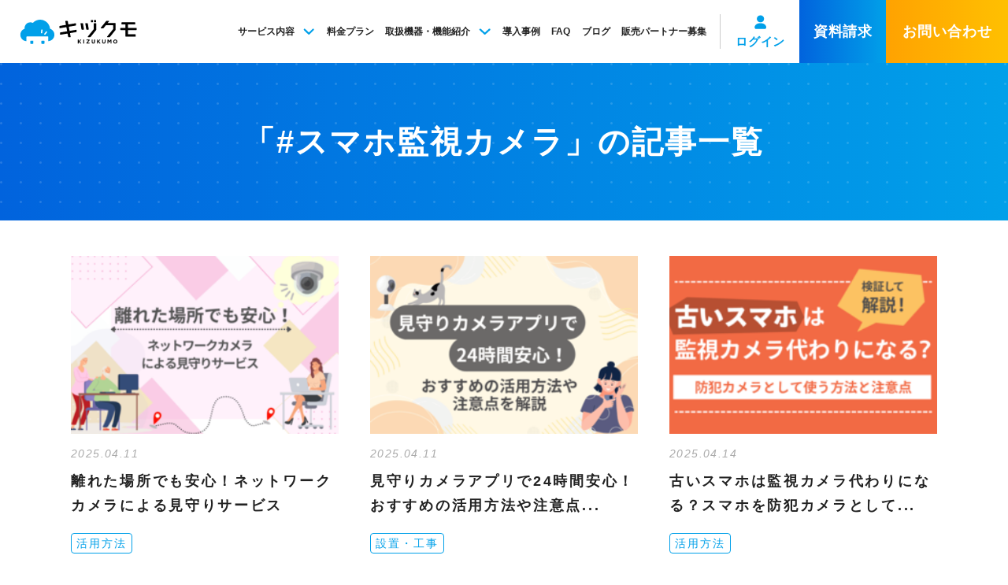

--- FILE ---
content_type: text/html; charset=UTF-8
request_url: https://kizukumo.com/blog/tags/cat209/
body_size: 5741
content:
<!DOCTYPE html>

<html lang="ja">
<head prefix="og: http://ogp.me/ns# fb: http://ogp.me/ns/fb# website: http://ogp.me/ns/website#">
<!-- Google Tag Manager -->
<script>(function(w,d,s,l,i){w[l]=w[l]||[];w[l].push({'gtm.start':
new Date().getTime(),event:'gtm.js'});var f=d.getElementsByTagName(s)[0],
j=d.createElement(s),dl=l!='dataLayer'?'&l='+l:'';j.async=true;j.src=
'https://www.googletagmanager.com/gtm.js?id='+i+dl;f.parentNode.insertBefore(j,f);
})(window,document,'script','dataLayer','GTM-K6C5KCX');</script>
<!-- End Google Tag Manager -->

<!-- Meta -->
<meta name="facebook-domain-verification" content="qb4etqpq1gyutuhe5qunsdk6uafoib" />
<!-- End Meta -->

<meta charset="utf-8">
<title>スマホ監視カメラ｜キヅクモブログ｜クラウド型防犯カメラ・監視カメラ「キヅクモ」</title>
<meta name="description" content="【キヅクモ公式ブログ】防犯カメラの選び方、活用方法、導入事例など幅広くご紹介いたします。">
<meta name="og:title" content="スマホ監視カメラ｜キヅクモブログ｜クラウド型防犯カメラ・監視カメラ「キヅクモ」">
<meta name="og:description" content="【キヅクモ公式ブログ】防犯カメラの選び方、活用方法、導入事例など幅広くご紹介いたします。">
<meta name="og:type" content="article">
<meta name="og:url" content="https://kizukumo.com/blog/tags/cat209/">
<link rel="canonical" href="https://kizukumo.com/blog/tags/cat209/">
<meta name="format-detection" content="telephone=no">
<meta name="viewport" content="width=device-width,initial-scale=1.0,minimum-scale=1.0">
<script src="/assets/vendor/viewport-extra/viewport-extra.min.js"></script>
<script>new ViewportExtra(1150)</script><link rel="stylesheet" href="/assets/css/main.css?v202507" media="all">
<script src="/assets/js/index.js" defer></script>
<link rel="icon" href="/favicon.ico">
<link rel="icon" href="/icon.svg" type="image/svg+xml">
<link rel="apple-touch-icon" href="/apple-touch-icon.png">
<link rel="manifest" href="/manifest.webmanifest">
<meta name="theme-color" content="#00a0e9" media="(prefers-color-scheme: light)"/>
<meta name="theme-color" content="#00a0e9" media="(prefers-color-scheme: dark)"/>
<meta name="msapplication-TileColor" content="#000">
<meta name="og:image" content="https://kizukumo.com/assets/img/common/og.png">
<meta name="og:site_name" content="AIネットワークカメラサービス「キヅクモ」｜クラウド型防犯カメラ・監視カメラ"><link rel="stylesheet" href="/assets/css/blog.css" media="all">
<style>
  .p-blog-categorys a.cat209:not(:hover){
    color: #00a0e9;
  }
</style>
</head>

<body class="p-blog-index p-blog-category p-cat209">
  <!-- Google Tag Manager (noscript) -->
<noscript><iframe src="https://www.googletagmanager.com/ns.html?id=GTM-K6C5KCX"
height="0" width="0" style="display:none;visibility:hidden"></iframe></noscript>
<!-- End Google Tag Manager (noscript) --><div class="l-container" id="js-container">
  <header class="l-header" id="js-fixed-header">
	<div class="l-header__inner">
		<a href="/" class="l-header__logo">キヅクモ KIZUKUMO</a>
				<a href="/contact/" class="l-header__btn-sp-contact c-button01-contact c-button-anm"><span>お問い合わせ</span></a>
		<nav class="l-globalnav-pc">
			<ul class="l-globalnav-pc__menu">
				<li class="l-globalnav-pc__btn-text">
					<div onclick="globalnav_pc(1)" id="globalnav-icon-1" class="globalnav-icon">
						サービス内容
						<img src="/assets/img/common/ic_arrow_down.svg">
					</div>
				</li>
				<li class="l-globalnav-pc__btn-text"><a href="/plan/">料金プラン</a></li>
				<li class="l-globalnav-pc__btn-text">
					<div onclick="globalnav_pc(2)" id="globalnav-icon-2" class="globalnav-icon">
						取扱機器・機能紹介
						<img src="/assets/img/common/ic_arrow_down.svg">
					</div>
				</li>
				<li class="l-globalnav-pc__btn-text"><a href="/case/">導入事例</a></li>
				<li class="l-globalnav-pc__btn-text"><a href="/faq/">FAQ</a></li>
				<li class="l-globalnav-pc__btn-text"><a href="/blog/">ブログ</a></li>
				<li class="l-globalnav-pc__btn-text"><a href="https://share-na2.hsforms.com/1mhD6aMVQRre8wTKPXAKW8Qd8qig" target="_blank">販売パートナー募集</a></li>
				<li class="l-globalnav-pc__btn-login">
					<a href="/login/" target="_blank" class="c-button02 c-button02-anm"><span class="login-button"><span><i class="ic-login">&nbsp;</i>ログイン</span></span></a>
				</li>
				<li class="l-globalnav-pc__btn-document">
					<a href="/whitepaper/" class="c-button01 c-button-anm ic-link-anm"><span>資料請求</span></a></li>
				<li class="l-globalnav-pc__btn-contact"><a href="/contact/" class="c-button01-contact c-button-anm ic-link-anm"><span>お問い合わせ</span></a>
				</li>
			</ul>
		</nav>
	</div>
</header>
<div class="l-globalnav-triger" id="js-globalnav-triger">
	<div class="l-globalnav-triger__ic"><span>&nbsp;</span></div>
	<div class="l-globalnav-triger__text">MENU</div>
</div>
<nav class="l-globalnav-sp" id="js-globalnav-sp">
	<div class="l-globalnav-sp__inner">
		<ul class="l-globalnav-sp__menu01">
			<li class="l-globalnav-sp__btn01">
				<a href="/contact/" class="c-button01-contact c-button-anm"><span>キヅクモカメラの導入をご検討中の方</span></a>
			</li>
			<li class="l-globalnav-sp__btn02 globalnav-sp-flex">
				<a href="/login/" class="c-button02 c-button02-anm"><span><span><i class="ic-login">&nbsp;</i>ログイン</span></span></a>
				<a href="/whitepaper/" class="c-button01 c-button02-anm"><span><span>資料請求</span></span></a>
			</li>
		</ul>
		<div class="globalnav-sp-list">
			<ul class="l-globalnav-sp__menu02">
				<li><a href="/">キヅクモカメラTOP</a></li>
				<li id="accordion-1" class="accordion">
					<div onclick="accordion(1)" class="accordion-header">サービス内容</div>
					<div id="accordion-contents-1" class="accordion-contents">
						<div class="text-blue">キヅクモカメラサービス</div>
						<ul>
							<li><a href="/plan/#plan_sim">キヅクモSIMオプション</a></li>
							<li><a href="/scene/">利用シーン</a></li>
							<li><a href="/products/diy/">キヅクモDIY　設置方法</a></li>
							<li><a href="/app/">アプリのご紹介</a></li>
							<li><a href="/lease/">リース契約</a></li>
							<li><a href="/sample-movie/">デモ動画</a></li>
							<li><a href="/simulation/">機器選定シミュレーション</a></li>
						</ul>
						<div class="text-blue">関連サービス</div>
						<ul>
							<li><a href="/smartlock/">キヅクモスマートロック</a></li>
						</ul>
					</div>
				</li>
				<li><a href="/plan/">料金プラン</a></li>
				<li id="accordion-2" class="accordion">
					<div onclick="accordion(2)" class="accordion-header">取扱機器・機能紹介</div>
					<div id="accordion-contents-2" onclick="accordion(2)" class="accordion-contents">
						<div class="text-blue">キヅクモカメラサービス</div>
						<ul>
							<li><a href="/products/">取扱機器・機能紹介</a></li>
							<li><a href="/function/">カメラ機能紹介</a></li>
						</ul>
					</div>
				</li>
				<!-- <li><a href="/news/">お知らせ / 障害情報</a></li> -->
				<li><a href="/case/">導入事例一覧</a></li>
				<li><a href="/faq/">よくある質問</a></li>
				<li><a href="/blog/">ブログ</a></li>
				<li><a href="https://share-na2.hsforms.com/1mhD6aMVQRre8wTKPXAKW8Qd8qig/" target="_blank">販売パートナー募集</a></li>
			</ul>
		</div>
	</div>
</nav>


<!-- <div id="globalnav-pc" class="globalnav-pc"> -->
<div id="globalnav-contents_pc-1" class="globalnav-contents">
	<div class="contents-blue-area">
		<div class="contents-container">
			<div class="contents-flex">
				<div class="contents-area">
					<div class="globalnav_link-title _icon">キヅクモカメラサービス</div>
					<div class="globalnav_link-flex">
						<div class="globalnav_link-img">
							<img src="/assets/img/common/globalnav-camera.png" alt="キヅクモカメラサービス">
						</div>
						<div class="globalnav_link-list">
							<ul class="globalnav_link-list-column2">
								<li>
									<a href="/plan/#plan_sim">キヅクモSIMオプション</a>
								</li>
								<li>
									<a href="/scene/">利用シーン</a>
								</li>
								<li>
									<a href="/products/diy/">キヅクモDIY　設置方法</a>
								</li>
								<li>
									<a href="/app/">アプリのご紹介</a>
								</li>
								<li>
									<a href="/lease/">リース契約</a>
								</li>
								<li>
									<a href="/simulation/">機器選定シミュレーション</a>
								</li>
								<li>
									<a href="/sample-movie/">デモ動画</a>
								</li>
							</ul>
						</div>
					</div>
				</div>

				
				<div class="contents-area smart-lock">
					<div class="globalnav_link-title">関連サービス</div>
					<div class="globalnav_link-flex _center">
						<div class="globalnav_link-img">
							<img src="/assets/img/common/globalnav-smart_lock.png" alt="関連サービス" class="w-94">
						</div>
						<div class="globalnav_link-list">
							<ul>
								<li>
									<a href="/smartlock/">キヅクモ<br>スマートロック</a>
								</li>
							</ul>
						</div>
					</div>
				</div>
				
			</div>
		</div>
	</div>
</div>

<div id="globalnav-contents_pc-2" class="globalnav-contents">
	<div class="contents-blue-area">
		<div class="contents-container">
			<div class="globalnav_link-title _icon">キヅクモカメラの機器一覧・機能紹介</div>
			<div class="contents-flex">
				<div class="contents-area">
					<div class="globalnav_link-flex _center">
						<div class="globalnav_link-img">
							<img src="/assets/img/common/globalnav-products.png" alt="取扱機器・機能紹介">
						</div>
						<div class="globalnav_link-list">
							<ul>
								<li>
									<a href="/products/">取扱機器・機能紹介</a>
								</li>
							</ul>
						</div>
					</div>
				</div>

				<div class="contents-area">
					<div class="globalnav_link-flex _center">
						<div class="globalnav_link-img">
							<img src="/assets/img/common/globalnav-function.png" alt="カメラ機能紹介">
						</div>
						<div class="globalnav_link-list">
							<ul>
								<li>
									<a href="/function/">カメラ機能紹介</a>
								</li>
							</ul>
						</div>
					</div>
				</div>
			</div>
		</div>
	</div>
</div>
<!-- </div> -->

  <main class="l-main">
    
  <div class="c-pagetitle p-blog-category-pagetitle" id="js-header-transparent-area">
    <h1 class="c-pagetitle__text01 p-blog-category-pagetitle__text01">「#スマホ監視カメラ」の記事一覧</h1>
  </div>

    <div class="c-inner01">
      
  
  
  
  <ul class="p-blog-index-list">
  
  
  
  
    <li>
      <figure><a href="/blog/how-to-use/20240717121045.html" class="p-blog-index-list__fig-area"><img src="/blog/assets_c/2024/07/0d036eb1ab3331bd9b99d275c4de460a8c44fe55-thumb-280xauto-851.png" alt="" width="280" height="186" loading="lazy"></a>
      <figcaption>
          <span class="p-blog-index-list__text01"><time datetime="2025-04-11">2025.04.11</time></span>
          <a href="/blog/how-to-use/20240717121045.html" class="p-blog-index-list__text02"><h2>離れた場所でも安心！ネットワークカメラによる見守りサービス</h2></a>
          <span class="p-blog-index-list__text03"><span>活用方法</span></span>
        </figcaption>
      </figure>
    </li>
  
  
  
  
  
  
  
  
    <li>
      <figure><a href="/blog/Installation/20240703150545.html" class="p-blog-index-list__fig-area"><img src="/blog/assets_c/2024/07/d20e5dd76a00c1b24c8113583e82cd8a6a8c1177-thumb-280xauto-833.png" alt="" width="280" height="186" loading="lazy"></a>
      <figcaption>
          <span class="p-blog-index-list__text01"><time datetime="2025-04-11">2025.04.11</time></span>
          <a href="/blog/Installation/20240703150545.html" class="p-blog-index-list__text02"><h2>見守りカメラアプリで24時間安心！おすすめの活用方法や注意点...</h2></a>
          <span class="p-blog-index-list__text03"><span>設置・工事</span></span>
        </figcaption>
      </figure>
    </li>
  
  
  
  
  
  
  
  
    <li>
      <figure><a href="/blog/how-to-use/20240322184147.html" class="p-blog-index-list__fig-area"><img src="/blog/assets_c/2024/03/fba863241cc07e4849fa25ff591a9c23b5ff7241-thumb-280xauto-517.png" alt="" width="280" height="186" loading="lazy"></a>
      <figcaption>
          <span class="p-blog-index-list__text01"><time datetime="2025-04-14">2025.04.14</time></span>
          <a href="/blog/how-to-use/20240322184147.html" class="p-blog-index-list__text02"><h2>古いスマホは監視カメラ代わりになる？スマホを防犯カメラとして...</h2></a>
          <span class="p-blog-index-list__text03"><span>活用方法</span></span>
        </figcaption>
      </figure>
    </li>
  </ul>
  






<div style="height:min(2.5vw,50px)">&nbsp;</div>



  </div>


<div class="p-blog-categorys">
<div class="p-blog-categorys__inner">
  <div>
    <h2 class="c-title02">カテゴリーから探す</h2>
    <ul class="p-blog-categorys__category-list">
      <li><a href="/blog/"><span>すべて</span></a></li>

      <li><a href="/blog/feature/" class="feature"><span>機能・性能</span></a></li>
      <li><a href="/blog/Installation/" class="Installation"><span>設置・工事</span></a></li>
      <li><a href="/blog/how-to-use/" class="how-to-use"><span>活用方法</span></a></li>
    </ul>
  </div>
  <div>
    <h2 class="p-blog-categorys__title-tag">タグ一覧から探す</h2>
    <ul class="p-blog-categorys__category-list2">
<li><a href="/blog/tags/ip/" class="ip"><span>#IPカメラ</span></a></li><li><a href="/blog/tags/cat210/" class="cat210"><span>#工事</span></a></li><li><a href="/blog/tags/cat209/" class="cat209"><span>#スマホ監視カメラ</span></a></li><li><a href="/blog/tags/cat208/" class="cat208"><span>#壁に穴開けたくない</span></a></li><li><a href="/blog/tags/cat207/" class="cat207"><span>#光学ズーム</span></a></li><li><a href="/blog/tags/cat202/" class="cat202"><span>#価格</span></a></li><li><a href="/blog/tags/cat200/" class="cat200"><span>#病院・クリニック</span></a></li><li><a href="/blog/tags/cat199/" class="cat199"><span>#駐車場</span></a></li><li><a href="/blog/tags/cat198/" class="cat198"><span>#常時録画</span></a></li><li><a href="/blog/tags/cat197/" class="cat197"><span>#種類</span></a></li><li><a href="/blog/tags/cat196/" class="cat196"><span>#セキュリティ</span></a></li><li><a href="/blog/tags/cat195/" class="cat195"><span>#遠隔監視</span></a></li><li><a href="/blog/tags/cat194/" class="cat194"><span>#特徴</span></a></li><li><a href="/blog/tags/cat193/" class="cat193"><span>#リース</span></a></li><li><a href="/blog/tags/cat192/" class="cat192"><span>#ハッキング</span></a></li><li><a href="/blog/tags/cat191/" class="cat191"><span>#無線</span></a></li><li><a href="/blog/tags/cat190/" class="cat190"><span>#画素数</span></a></li><li><a href="/blog/tags/cat189/" class="cat189"><span>#メリット</span></a></li><li><a href="/blog/tags/cat188/" class="cat188"><span>#電源不要</span></a></li><li><a href="/blog/tags/cat187/" class="cat187"><span>#逆効果</span></a></li><li><a href="/blog/tags/cat186/" class="cat186"><span>#デメリット</span></a></li><li><a href="/blog/tags/cat185/" class="cat185"><span>#キヅクモ</span></a></li><li><a href="/blog/tags/cat184/" class="cat184"><span>#映らない</span></a></li><li><a href="/blog/tags/cat183/" class="cat183"><span>#画像</span></a></li><li><a href="/blog/tags/cat182/" class="cat182"><span>#インターネット接続</span></a></li><li><a href="/blog/tags/cat181/" class="cat181"><span>#店舗</span></a></li><li><a href="/blog/tags/360/" class="360"><span>#360度</span></a></li><li><a href="/blog/tags/cat179/" class="cat179"><span>#イベント・展示会</span></a></li><li><a href="/blog/tags/cat178/" class="cat178"><span>#配線</span></a></li><li><a href="/blog/tags/cat177/" class="cat177"><span>#証拠不十分</span></a></li><li><a href="/blog/tags/cat176/" class="cat176"><span>#自分で</span></a></li><li><a href="/blog/tags/dome-shaped/" class="dome-shaped"><span>#ドーム型</span></a></li><li><a href="/blog/tags/dummy/" class="dummy"><span>#ダミー</span></a></li><li><a href="/blog/tags/cat163/" class="cat163"><span>#範囲</span></a></li><li><a href="/blog/tags/picture/" class="picture"><span>#映像</span></a></li><li><a href="/blog/tags/cloud/" class="cloud"><span>#クラウド</span></a></li><li><a href="/blog/tags/power/" class="power"><span>#電源</span></a></li><li><a href="/blog/tags/location/" class="location"><span>#設置場所</span></a></li><li><a href="/blog/tags/installation-cost/" class="installation-cost"><span>#設置費用</span></a></li><li><a href="/blog/tags/Installation-method/" class="Installation-method"><span>#取り付け</span></a></li><li><a href="/blog/tags/unmannedstore/" class="unmannedstore"><span>#無人店舗</span></a></li><li><a href="/blog/tags/identification/" class="identification"><span>#特定</span></a></li><li><a href="/blog/tags/interlocking/" class="interlocking"><span>#スマホ連動</span></a></li><li><a href="/blog/tags/connection/" class="connection"><span>#接続</span></a></li><li><a href="/blog/tags/invasion-of-privacy/" class="invasion-of-privacy"><span>#プライバシー侵害</span></a></li>
    </ul>
  </div>
</div>
  </main>

<div class="l-contact">
  <picture class="l-contact__bg"><source media="(min-width: 769px)" srcset="/assets/img/common/contact_bg_pc.jpg 1x, /assets/img/common/contact_bg_pc.jpg 2x"><img loading="lazy" class="lazyload" src="/assets/img/common/contact_bg_sp.jpg" alt="" width="385" height="450"></picture>
  <div class="l-contact__inner">
    <div class="l-contact__text-area">
      <h2 class="l-contact__title"><span class="l-contact__title-en u-font-en">CONTACT</span><span class="l-contact__title-jp">お問い合わせ</span></h2>
      <p class="l-contact__text01">キヅクモの導入をご検討いただくお客様・企業様の問い合わせはこちらから。<br>
      ご不明点や疑問などもお気軽にご相談ください。</p>
    </div>
    <div class="l-contact__btn-area">
      <div class="l-contact__btn-list">
        <!-- <a href="/contact/partner/" class="l-contact__btn01 c-button-anm ic-link-anm"><span>販売パートナー募集<i class="ic-link"><svg xmlns="http://www.w3.org/2000/svg" viewBox="0 0 28 28"><circle cx="14" cy="14" r="12"/></svg></i></span></a> -->
        <a href="/contact/" class="l-contact__btn02 c-button-anm ic-link-anm"><span>キヅクモカメラの<br class="u-visible-pc">導入をご検討中の方<i class="ic-link"><svg xmlns="http://www.w3.org/2000/svg" viewBox="0 0 28 28"><circle cx="14" cy="14" r="12"/></svg></i></span></a>
      </div>
    </div>
    </div>
  </div>
<div class="c-breadcrumbs">
  <div class="c-breadcrumbs__inner">
    <ol>
      <li><a href="/">キヅクモカメラTOP</a></li>
      <li><a href="/blog/">キヅクモブログ</a></li>
      <li><span>スマホ監視カメラ</span></li>
    </ol>
  </div>
</div><!-- /c-breadcrumbs -->

<footer class="l-footer">
  <div class="l-footer-block01">
    <div class="l-footer__logo"><a href="/"><img src="/assets/img/common/logo.svg" alt="キヅクモ" width="170" height="35"></a></div>
    <div class="l-footer-menu">
      <ul class="l-footer-menu__list">
        <li><a href="/">キヅクモカメラTOP</a></li>
        <li><a href="/plan/">サービス料金プラン</a></li>
        <li><a href="/products/">取扱機器一覧</a></li>
        <li><a href="/function/">カメラ機能紹介</a></li>
        <li><a href="/lease/">リース契約</a></li>
      </ul>
      <ul class="l-footer-menu__list">
        <li><a href="/case/">導入事例一覧</a></li>
        <li><a href="/scene/">利用シーン</a></li>
        <li><a href="/app/">アプリのご紹介</a></li>
        <li><a href="/news/">お知らせ / 障害情報</a></li>
        <li><a href="/simulation/">機器選定シミュレーション</a></li>
      </ul>
      <ul class="l-footer-menu__list">
        <li><a href="/faq/">よくある質問</a></li>
        <li><a href="/blog/">ブログ</a></li>
        <li><a href="/whitepaper/">資料請求</a></li>
        <li><a href="/login/" target="_blank">ログイン</a></li>
        <li><a href="/sample-movie/">デモ動画</a></li>
      </ul>
    </div>
  </div>
  <div class="l-footer-block02">
    <ul class="l-footer-menu02">
      <li><a href="/kiyaku/">利用規約</a></li>
      <li><a href="/privacy/">プライバシーポリシー</a></li>
      <li><a href="/company/">会社概要</a></li>
      <li><a href="/sitemap/">サイトマップ</a></li>
      <li><a href="/tokusyo/">特定商取引法に基づく表示</a></li>
    </ul>
    <div class="sns_logo">
      <a href="https://www.youtube.com/channel/UCNlZgxLpswP6oN9-PXj1VMA" target="_blank">
        <img src="/assets/img/common/youtube_logo.svg" alt="youtube">
      </a>
      <a href="https://x.com/kizukumo_camera" target="_blank">
        <img src="/assets/img/common/x_logo.svg" alt="X">
      </a>
      <a href="https://m.facebook.com/kizukumo/" target="_blank">
        <img src="/assets/img/common/facebook_logo.svg" alt="facebook">
      </a>
    </div>
    <small class="l-footer__copyright u-font-en"><span>&copy;</span> ranet Co.,Ltd.</small>
  </div>
</footer>
<div onclick="page_top()" id="page_top" class="page_top">
  <img src="/assets/img/common/page_top.png" class="">
</div>

<script src="/assets/js/jquery-3.6.3.min.js"></script>
<script src="/assets/js/common.js?v202410"></script>


</div>
<!-- /container -->
<script src="/assets/js/blog.js" defer></script>
<script type="application/ld+json">
  {
    "@context": "http://schema.org/",
    "@type": "BreadcrumbList",
    "itemListElement": [
      {
        "@type": "ListItem",
        "position": "1",
        "item": {
          "@id": "https://kizukumo.com",
          "name": "AIネットワークカメラサービス「キヅクモ」｜クラウド型防犯カメラ・監視カメラ"
        }
      },
      {
        "@type": "ListItem",
        "position": "2",
        "item": {
          "@id": "https://kizukumo.com/blog/",
          "name": "キヅクモブログ"
        }
      },
      {
        "@type": "ListItem",
        "position": "3",
        "item": {
          "@id": "https://new.kizukumo.com/blog/tags/cat209/",
          "name": "スマホ監視カメラ"
        }
      }
    ]
  }
</script>
</body>

</html>

--- FILE ---
content_type: text/css
request_url: https://kizukumo.com/assets/css/main.css?v202507
body_size: 13017
content:
@charset "UTF-8";
/* http://meyerweb.com/eric/tools/css/reset/
   v5.0.1 | 20191019
   License: none (public domain)
*/
html, body, div, span, applet, object, iframe,
h1, h2, h3, h4, h5, h6, p, blockquote, pre,
a, abbr, acronym, address, big, cite, code,
del, dfn, em, img, ins, kbd, q, s, samp,
small, strike, strong, sub, sup, tt, var,
b, u, i, center,
dl, dt, dd, menu, ol, ul, li,
fieldset, form, label, legend,
table, caption, tbody, tfoot, thead, tr, th, td,
article, aside, canvas, details, embed,
figure, figcaption, footer, header, hgroup,
main, menu, nav, output, ruby, section, summary,
time, mark, audio, video {
	margin: 0;
	padding: 0;
	border: 0;
	font-size: 100%;
	font: inherit;
	vertical-align: baseline;
}

/* HTML5 display-role reset for older browsers */
article, aside, details, figcaption, figure,
footer, header, hgroup, main, menu, nav, section {
	display: block;
}

/* HTML5 hidden-attribute fix for newer browsers */
*[hidden] {
	display: none;
}

body {
	line-height: 1;
}

menu, ol, ul {
	list-style: none;
}

blockquote, q {
	quotes: none;
}

blockquote:before, blockquote:after,
q:before, q:after {
	content: "";
	content: none;
}

table {
	border-collapse: collapse;
	border-spacing: 0;
}

/* form reset add */
input,
button,
select,
textarea {
	-webkit-appearance: none;
	-moz-appearance: none;
	appearance: none;
	background: transparent;
	border: none;
	border-radius: 0;
	font: inherit;
	outline: none;
}

textarea {
	resize: vertical;
}

input[type=checkbox],
input[type=radio] {
	display: none;
}

input[type=submit],
input[type=button],
label,
button,
select {
	cursor: pointer;
}

select::-ms-expand {
	display: none;
}

.u-font-jp {
	font-family: "ヒラギノ角ゴ Pro W3", "Hiragino Kaku Gothic Pro", "Noto Sans CJK JP", "Noto Sans JP", "メイリオ", "Meiryo", sans-serif;
}

.u-font-en {
	font-family: Futura, "Century Gothic", sans-serif;
}

@-webkit-keyframes loaded {
	0% {
		opacity: 0;
	}
	100% {
		opacity: 1;
	}
}

@keyframes loaded {
	0% {
		opacity: 0;
	}
	100% {
		opacity: 1;
	}
}

* {
	backface-visibility: hidden;
	/* animation時のにじみ防止 */
	-webkit-backface-visibility: hidden;
	/* animation時のにじみ防止 */
	-webkit-font-smoothing: antialiased;
	/* animation時の文字にじみ防止 */
	-moz-osx-font-smoothing: grayscale;
	/* animation時の文字にじみ防止 */
}

html {
	font-size: 62.5%;
	-webkit-tap-highlight-color: rgba(165, 205, 255, 0.2);
	height: 100%;
	-ms-touch-action: manipulation;
	-webkit-text-size-adjust: 100%;
	opacity: 0;
	-webkit-animation: loaded 0.3s ease 0.1s both;
	animation: loaded 0.3s ease 0.1s both;
	background: #fff;
	/*
	@include global.mq(l){
		font-size: 50%;
	}
	@media print, screen and (min-width: 900px) {
		font-size: 56.25%;
	}
	@include global.mq(xl){
		font-size: 62.5%;
	}
	*/
}

@media print, screen and (min-width: 768px) {
	html {
		font-size: 56.25%;
	}
}

@media print, screen and (min-width: 1024px) {
	html {
		font-size: 62.5%;
	}
}

html,
body {
	width: 100%;
	-webkit-font-smoothing: antialiased;
	min-width: 375px;
	-ms-scroll-chaining: none;
	overscroll-behavior: none;
}

@media print, screen and (min-width: 768px) {
	html,
	body {
		min-width: 960px;
	}
}

body {
	font-size: 10px;
	font-size: 1rem;
	font-weight: 500;
	line-height: 1;
	color: #222;
	background: #fff;
	font-family: "ヒラギノ角ゴ Pro W3", "Hiragino Kaku Gothic Pro", "Noto Sans CJK JP", "Noto Sans JP", "メイリオ", "Meiryo", sans-serif;
	position: relative;
}

body.is-open {
	overflow: hidden;
	height: 100vh;
}

@media print, screen and (min-width: 768px) {
	body.is-open {
		overflow: auto;
		height: auto;
	}
}

body.is-modal-open {
	overflow: hidden;
	height: 100vh;
}

a {
	text-decoration: none;
	-webkit-tap-highlight-color: rgba(102, 176, 209, 0.3);
	-webkit-transition: color 0.2s;
	transition: color 0.2s;
	color: #00a0e9;
}

a:focus {
	outline: 0;
}

a:hover {
	color: #0063dd;
	text-decoration: underline;
}

* {
	-webkit-box-sizing: border-box;
	-o-box-sizing: border-box;
	-ms-box-sizing: border-box;
	box-sizing: border-box;
}

img {
	vertical-align: bottom;
	height: auto;
}

strong {
	font-weight: 700;
}

hr {
	-webkit-box-sizing: content-box;
	box-sizing: content-box;
	height: 0;
	overflow: visible;
}

pre {
	white-space: pre-wrap;
}

sup {
	font-size: 8px;
	font-size: 0.8rem;
	vertical-align: 6px;
}

@media print, screen and (min-width: 768px) {
	sup {
		font-size: 10px;
		font-size: 1rem;
	}
}

/* CJK言語（中国語、日本語、韓国語）での句読点の間隔を変更。 */
:root {
	-ms-text-spacing: trim-start allow-end trim-adjacent ideograph-alpha ideograph-numeric;
	text-spacing: trim-start allow-end trim-adjacent ideograph-alpha ideograph-numeric;
	-webkit-font-variant-ligatures: none;
	font-variant-ligatures: none;
}

@media print, screen and (min-width: 0px) and (max-width: 479px) {
	.l-container {
		max-width: 479px;
		min-width: 300px;
	}
}

@media print, screen and (min-width: 480px) and (max-width: 768px) {
	.l-container {
		min-width: 450px;
		max-width: 768px;
	}
}

@media print, screen and (min-width: 769px) {
	.l-container {
		min-width: 740px;
		max-width: initial;
	}
}

@media print, screen and (min-width: 1024px) {
	.l-container {
		min-width: 980px;
	}
}

.l-container {
	z-index: 1;
	text-align: center;
	padding: 0;
	position: relative;
	text-align: center;
	width: 100%;
	word-wrap: break-word;
	overflow-wrap: break-word;
}

.l-container.is-open {
	height: 100vh;
	overflow-y: hidden;
}

@media print, screen and (min-width: 1024px) {
	.l-container.is-open {
		height: auto !important;
		overflow-y: visible;
	}
}

@media print, screen and (min-width: 375px) {
	.is-open .l-container {
		min-height: 100.1vh;
	}
}

.is-open .pc .l-container {
	height: 100vh;
}

@media print, screen and (min-width: 1024px) {
	.is-open .pc .l-container {
		height: auto !important;
	}
}

.l-header {
	position: fixed;
	z-index: 8888;
	padding: 0 25px;
	width: 100%;
	text-align: center;
	height: 50px;
	background: rgba(255, 255, 255, 0.9);
	-webkit-transition: background 0.2s;
	transition: background 0.2s;
}

@media print, screen and (min-width: 768px) {
	.l-header {
		height: 86px;
		min-width: 960px;
	}
}

.l-header.is-change {
	background: rgba(255, 255, 255, 0.8);
	-webkit-box-shadow: 0px 1px 4px rgba(0, 0, 0, 0.1);
	box-shadow: 0px 1px 4px rgba(0, 0, 0, 0.1);
	-webkit-backdrop-filter: blur(6px);
	backdrop-filter: blur(6px);
}

@supports not (display: backdrop-filter) {
	.l-header.is-change {
		background: rgba(255, 255, 255, 0.9);
	}
}

.l-header__inner {
	position: relative;
}

@media print, screen and (min-width: 768px) {
	.l-header__inner {
		height: 86px;
	}
}

.l-header__logo {
	text-indent: 200%;
	white-space: nowrap;
	overflow: hidden;
	position: absolute;
	left: 0;
	top: 13px;
	width: 111px;
	height: 24px;
	background: url("data:image/svg+xml;charset=utf8,%3Csvg%20enable-background%3D%22new%200%200%20488%20102%22%20viewBox%3D%220%200%20488%20102%22%20xmlns%3D%22http%3A%2F%2Fwww.w3.org%2F2000%2Fsvg%22%3E%3Cg%20fill%3D%22%2300a0e9%22%3E%3Cpath%20d%3D%22m123.951%2037.731c-1.814-21.137-19.535-37.731-41.143-37.731-12.021%200-22.839%205.139-30.388%2013.336-3.168-1.509-6.713-2.356-10.456-2.356-13.447%200-24.348%2010.901-24.348%2024.348%200%20.881.049%201.751.141%202.608-10.346%203.67-17.757%2013.538-17.757%2025.142%200%2014.3%2011.254%2025.969%2025.388%2026.64v-17.292c0-1.468%201.19-2.659%202.658-2.659h86.148c1.468%200%202.658%201.19%202.658%202.659v17.266c14.134-.671%2025.388-12.34%2025.388-26.64%200-11.801-7.667-21.805-18.289-25.321z%22%2F%3E%3Cpath%20d%3D%22m52.659%20100.801h-9.386c-.954%200-1.728-.774-1.728-1.728v-9.386c0-.954.774-1.728%201.728-1.728h9.386c.954%200%201.728.774%201.728%201.728v9.386c0%20.955-.774%201.728-1.728%201.728z%22%2F%3E%3Cpath%20d%3D%22m89.581%20100.801h9.386c.954%200%201.728-.774%201.728-1.728v-9.386c0-.954-.774-1.728-1.728-1.728h-9.386c-.954%200-1.728.774-1.728%201.728v9.386c0%20.955.774%201.728%201.728%201.728z%22%2F%3E%3C%2Fg%3E%3Cpath%20d%3D%22m90.03%2056.791-3.099-.378c-.627-.077-1.074-.647-.997-1.275l1.586-12.996c.077-.627.647-1.074%201.275-.997l3.099.378c.627.077%201.074.647.997%201.275l-1.586%2012.996c-.077.627-.647%201.073-1.275.997z%22%20fill%3D%22%23fff%22%2F%3E%3Cpath%20d%3D%22m102.184%2062.873-2.443-1.944c-.495-.394-.576-1.114-.183-1.608l8.152-10.246c.394-.495%201.114-.577%201.608-.183l2.443%201.944c.495.394.576%201.114.183%201.608l-8.152%2010.246c-.394.494-1.114.576-1.608.183z%22%20fill%3D%22%23fff%22%2F%3E%3Cpath%20d%3D%22m484.727%2034.151h-35.346v-14.161h28.991c.781%200%201.417-.636%201.417-1.417v-6.289c0-.781-.636-1.417-1.417-1.417h-54.16c-.781%200-1.417.636-1.417%201.417v6.289c0%20.781.636%201.417%201.417%201.417h14.922v14.161h-19.915c-.781%200-1.417.636-1.417%201.417v6.289c0%20.781.636%201.417%201.417%201.417h19.915v26.278c0%20.726.591%201.317%201.317%201.317h39.964c.781%200%201.417-.636%201.417-1.417v-6.936c0-.781-.636-1.417-1.417-1.417h-30.433c-.332%200-.602-.27-.602-.603v-17.223h35.346c.781%200%201.417-.636%201.417-1.417v-6.289c.001-.78-.635-1.416-1.416-1.416z%22%2F%3E%3Cpath%20d%3D%22m261.83%2016.198c-.153-.927-.946-1.599-1.885-1.599h-7.017c-.434%200-.843.189-1.123.52-.279.33-.399.765-.329%201.191l3.908%2023.639c.153.927.945%201.599%201.884%201.599h7.018c.434%200%20.843-.189%201.123-.52.279-.33.399-.765.329-1.191z%22%2F%3E%3Cpath%20d%3D%22m285.378%2041.029c.28-.331.4-.765.33-1.192l-3.907-23.639c-.153-.927-.946-1.599-1.885-1.599h-7.018c-.433%200-.841.189-1.121.519s-.401.765-.331%201.192l3.908%2023.64c.153.927.946%201.599%201.885%201.599h7.018c.433%200%20.842-.19%201.121-.52z%22%2F%3E%3Cpath%20d%3D%22m233.235%2042.192-27.593%204.622-3.227-17.387%2028.217-4.727c.924-.155%201.595-.947%201.595-1.883v-6.339c0-.434-.19-.843-.521-1.123-.331-.281-.767-.4-1.194-.328l-29.842%204.999-2.451-13.204c-.168-.905-.958-1.562-1.878-1.562h-7.047c-.438%200-.851.194-1.131.531s-.395.778-.315%201.209l2.731%2014.716-26.007%204.357c-.924.155-1.595.947-1.595%201.884v6.338c0%20.434.19.843.521%201.123.268.227.604.348.949.348.081%200%20.163-.007.244-.021l27.632-4.629%203.227%2017.387-28.256%204.733c-.924.155-1.595.947-1.595%201.884v6.338c0%20.434.19.843.521%201.123.268.227.604.348.95.348.081%200%20.163-.007.244-.021l29.881-5.005%202.516%2013.557c.167.905.957%201.562%201.877%201.562h7.047c.438%200%20.851-.194%201.131-.531s.395-.778.315-1.208l-2.797-15.07%2025.969-4.35c.924-.155%201.595-.947%201.595-1.884v-6.339c0-.434-.19-.843-.521-1.123-.33-.277-.764-.398-1.192-.325z%22%2F%3E%3Cpath%20d%3D%22m296.061%2010.356h6.096c.761%200%201.377-.617%201.377-1.378v-5.872c0-.761-.617-1.378-1.377-1.378h-6.096c-.761%200-1.378.617-1.378%201.378v5.872c.001.762.618%201.378%201.378%201.378z%22%2F%3E%3Cpath%20d%3D%22m309.042%2010.356h6.096c.761%200%201.378-.617%201.378-1.378v-5.872c0-.761-.617-1.378-1.378-1.378h-6.096c-.761%200-1.377.617-1.377%201.378v5.872c-.001.762.616%201.378%201.377%201.378z%22%2F%3E%3Cpath%20d%3D%22m315.675%2014.798h-7.412c-.781%200-1.417.636-1.417%201.417v22.633c0%20.44-.151.871-.428%201.212l-24.682%2030.604c-.337.419-.402.98-.171%201.465.232.485.71.787%201.248.787h8.791c.788%200%201.524-.352%202.02-.966l22.882-28.373c.378-.468.586-1.058.586-1.66v-25.702c0-.781-.636-1.417-1.417-1.417z%22%2F%3E%3Cpath%20d%3D%22m396.557%2014.316h-32.03l5.614-6.989c.337-.419.401-.98.169-1.465s-.71-.785-1.247-.785h-8.777c-.79%200-1.527.354-2.022.97l-22.204%2027.647c-.337.418-.401.979-.17%201.463.232.485.711.786%201.248.786h8.776c.79%200%201.527-.354%202.022-.97l9.264-11.535h29.825c.332%200%20.603.27.603.603v14.807c0%20.44-.151.871-.428%201.212l-24.682%2030.604c-.337.419-.402.98-.171%201.465.232.485.71.787%201.248.787h8.791c.788%200%201.524-.352%202.02-.966l22.882-28.373c.378-.468.586-1.058.586-1.66v-26.283c0-.726-.591-1.318-1.317-1.318z%22%2F%3E%3Cpath%20d%3D%22m240.245%2083.234h3.57v7.095l6.539-7.095h4.383l-6.631%206.887%206.91%209.344h-4.289l-5.032-6.91-1.879%201.947v4.962h-3.57v-16.23z%22%2F%3E%3Cpath%20d%3D%22m263.057%2083.234h3.571v16.231h-3.571z%22%2F%3E%3Cpath%20d%3D%22m275.969%2096.752%208.928-10.388h-8.649v-3.13h13.239v2.713l-8.927%2010.388h8.927v3.13h-13.518z%22%2F%3E%3Cpath%20d%3D%22m297.993%2092.508v-9.274h3.571v9.182c0%202.643%201.322%204.011%203.501%204.011s3.502-1.322%203.502-3.896v-9.297h3.57v9.159c0%204.915-2.759%207.327-7.118%207.327s-7.026-2.435-7.026-7.212z%22%2F%3E%3Cpath%20d%3D%22m320.294%2083.234h3.571v7.095l6.539-7.095h4.382l-6.631%206.887%206.911%209.344h-4.29l-5.031-6.91-1.879%201.947v4.962h-3.571v-16.23z%22%2F%3E%3Cpath%20d%3D%22m341.645%2092.508v-9.274h3.571v9.182c0%202.643%201.322%204.011%203.501%204.011s3.502-1.322%203.502-3.896v-9.297h3.57v9.159c0%204.915-2.759%207.327-7.118%207.327s-7.026-2.435-7.026-7.212z%22%2F%3E%3Cpath%20d%3D%22m364.18%2083.234h3.849l4.267%206.863%204.267-6.863h3.849v16.231h-3.547v-10.598l-4.568%206.933h-.093l-4.522-6.864v10.527h-3.501v-16.229z%22%2F%3E%3Cpath%20d%3D%22m388.012%2091.395v-.046c0-4.614%203.641-8.393%208.649-8.393%205.009%200%208.603%203.732%208.603%208.347v.047c0%204.614-3.641%208.393-8.649%208.393-5.009-.001-8.603-3.734-8.603-8.348zm13.518%200v-.046c0-2.783-2.04-5.102-4.915-5.102s-4.869%202.272-4.869%205.055v.047c0%202.783%202.04%205.101%204.915%205.101s4.869-2.273%204.869-5.055z%22%2F%3E%3C%2Fsvg%3E") no-repeat center center/contain;
}

@media print, screen and (min-width: 768px) {
	.l-header__logo {
		-webkit-transition: 0.2s;
		transition: 0.2s;
		top: 50%;
		-webkit-transform: translateY(-50%);
		transform: translateY(-50%);
		max-width: 150px;
		height: 37px;
	}
}

@media print, screen and (min-width: 1200px) {
	.l-header__logo {
		width: min(13vw, 175px);
	}
}

.l-header__btn-sp-contact.c-button01 {
	position: absolute;
	top: 10px;
	right: 70px;
	width: 105px;
	min-height: 30px;
}

@media print, screen and (min-width: 768px) {
	.l-header__btn-sp-contact.c-button01 {
		display: none !important;
	}
}

.l-header__btn-sp-contact.c-button01-contact {
	position: absolute;
	top: 10px;
	right: 70px;
	width: 105px;
	min-height: 30px;
}

@media print, screen and (min-width: 768px) {
	.l-header__btn-sp-contact.c-button01-contact {
		display: none !important;
	}
}

main,
.l-main,
section,
.section {
	display: block;
	position: relative;
}

.l-main {
	padding-top: 50px;
}

@media print, screen and (min-width: 768px) {
	.l-main {
		padding-top: 80px;
	}
}

.l-main--pdt0 {
	padding-top: 0;
}

.l-footer {
	position: relative;
	z-index: 2;
	padding: 40px 25px 100px;
	background: #fff;
	text-align: left;
}

@media print, screen and (min-width: 768px) {
	.l-footer {
		padding: 75px 25px 25px;
	}
}

.l-footer--other {
	padding: 30px 25px 100px;
	border-top: #ddd solid 1px;
	background: #f7f7f7;
}

@media print, screen and (min-width: 768px) {
	.l-footer--other {
		padding: 40px 25px 50px;
	}
}

.l-footer-block01 {
	position: relative;
	margin: 0 auto;
	max-width: 1100px;
}

@media print, screen and (min-width: 768px) {
	.l-footer-block01 {
		padding: 0 0 60px 270px;
	}
}

.l-footer-block01--other {
	text-align: center;
}

@media print, screen and (min-width: 768px) {
	.l-footer-block01--other {
		padding: 0;
		text-align: left;
	}
}

.l-footer-block02 {
	position: relative;
	margin: 0 auto;
	max-width: 1100px;
}

@media print, screen and (min-width: 768px) {
	.l-footer-block02 {
		border-top: #eee solid 1px;
		padding: 25px 0;
	}
}

.l-footer__logo {
	width: 170px;
	height: 35px;
}

@media print, screen and (min-width: 768px) {
	.l-footer__logo {
		position: absolute;
		left: 0;
		top: 0;
		width: 250px;
		height: 52px;
	}
}

.l-footer__logo img {
	width: 100%;
	height: auto;
}

.l-footer__logo--other {
	margin: 0 auto;
}

@media print, screen and (min-width: 768px) {
	.l-footer__logo--other {
		margin: 0;
		position: relative;
		width: 170px;
		height: 35px;
	}
}

.l-footer-menu {
	margin-top: 20px;
	border-top: #eee solid 1px;
	font-size: 13px;
	font-size: 1.3rem;
	font-weight: 700;
	line-height: 1.4;
	letter-spacing: 0.025em;
}

@media print, screen and (min-width: 768px) {
	.l-footer-menu {
		margin: 0 0 0 auto;
		max-width: 620px;
		border-top: none;
		display: -webkit-box;
		display: -ms-flexbox;
		display: flex;
		-webkit-box-pack: justify;
		-ms-flex-pack: justify;
		justify-content: space-between;
		font-size: 15px;
		font-size: 1.5rem;
	}
}

@media print, screen and (min-width: 768px) {
	.l-footer-menu__list:nth-child(1) {
		width: 30%;
	}
	.l-footer-menu__list:nth-child(2) {
		width: 37%;
	}
	.l-footer-menu__list:nth-child(3) {
		width: 25%;
	}
}

.l-footer-menu li {
	border-bottom: #eee solid 1px;
}

@media print, screen and (min-width: 768px) {
	.l-footer-menu li {
		border-bottom: none;
	}
}

.l-footer-menu a {
	display: block;
	padding: 1em;
	color: #222;
	text-decoration: none;
	-webkit-transition: 0.2s;
	transition: 0.2s;
}

@media (hover: none) {
	.l-footer-menu a {
		-webkit-tap-highlight-color: rgba(0, 0, 0, 0);
	}

	.l-footer-menu a:active {
		color: #00a0e9;
	}
}

@media (-ms-high-contrast: none), (-ms-high-contrast: active), (-moz-touch-enabled: 0), (hover: hover) {
	.l-footer-menu a:hover {
		color: #00a0e9;
	}
}

.l-footer-menu02 {
	margin-top: 40px;
	font-size: 11px;
	font-size: 1.1rem;
	font-weight: 700;
	line-height: 1.4;
	letter-spacing: 0.025em;
	display: -webkit-box;
	display: -ms-flexbox;
	display: flex;
	-ms-flex-wrap: wrap;
	flex-wrap: wrap;
}

@media print, screen and (min-width: 768px) {
	.l-footer-menu02 {
		margin-top: 0;
		font-size: min(1.2vw, 1.4rem);
	}
}

.l-footer-menu02 li:nth-child(even) {
	width: 50%;
}

@media print, screen and (min-width: 768px) {
	.l-footer-menu02 li:nth-child(even) {
		width: auto;
		padding: 0 3em 0 0;
	}
}

.l-footer-menu02 li:nth-child(odd) {
	width: 50%;
}

@media print, screen and (min-width: 768px) {
	.l-footer-menu02 li:nth-child(odd) {
		width: auto;
		padding: 0 3em 0 0;
	}
}

.l-footer-menu02 a {
	display: inline-block;
	padding: 1em;
	color: #666;
	text-decoration: none;
	-webkit-transition: 0.2s;
	transition: 0.2s;
}

@media print, screen and (min-width: 768px) {
	.l-footer-menu02 a {
		padding: 1em 0;
	}
}

@media (hover: none) {
	.l-footer-menu02 a {
		-webkit-tap-highlight-color: rgba(0, 0, 0, 0);
	}

	.l-footer-menu02 a:active {
		color: #00a0e9;
	}
}

@media (-ms-high-contrast: none), (-ms-high-contrast: active), (-moz-touch-enabled: 0), (hover: hover) {
	.l-footer-menu02 a:hover {
		color: #00a0e9;
	}
}

.l-footer__copyright {
	margin-top: 30px;
	padding-left: 1em;
	display: block;
	text-align: left;
	color: #222;
	font-family: Futura, "Century Gothic", sans-serif;
	font-size: 11px;
	font-size: 1.1rem;
	font-weight: 400;
	letter-spacing: 0;
	line-height: 1;
}

@media print, screen and (min-width: 768px) {
	.l-footer__copyright {
		margin-top: 0;
		position: absolute;
		right: 0;
		top: 35px;
		font-size: 14px;
		font-size: 1.4rem;
		letter-spacing: 0.08em;
		padding: 0;
	}
}

.l-footer__copyright--other {
	text-align: center;
}

@media print, screen and (min-width: 768px) {
	.l-footer__copyright--other {
		top: 50%;
		-webkit-transform: translateY(-50%);
		transform: translateY(-50%);
	}
}

.l-globalnav-sp {
	position: fixed;
	left: 0;
	top: 0;
	z-index: 99998;
	background: #dbf1ff;
	width: 100%;
	height: 100%;
	display: none;
}

@media print, screen and (min-width: 768px) {
	.l-globalnav-sp {
		display: none !important;
	}
}

.l-globalnav-sp.is-open {
	display: block;
}

.l-globalnav-sp__inner {
	height: 100vh;
	padding-top: 65px;
	padding-bottom: 100px;
	overflow-y: scroll;
}

.l-globalnav-sp__menu01 {
	margin: 0 auto;
	display: -webkit-box;
	display: -ms-flexbox;
	display: flex;
	-webkit-box-pack: justify;
	-ms-flex-pack: justify;
	justify-content: space-between;
	-ms-flex-wrap: wrap;
	flex-wrap: wrap;
	max-width: 325px;
}

.l-globalnav-sp__btn01 {
	width: 100%;
}

.l-globalnav-sp__btn01 .c-button01 {
	width: 100%;
	min-height: 55px;
}

.l-globalnav-sp__btn01 .c-button01 > span {
	font-size: 16px;
	font-size: 1.6rem;
}

.l-globalnav-sp__btn01 .c-button01-contact {
	width: 100%;
	min-height: 55px;
}

.l-globalnav-sp__btn01 .c-button01-contact > span {
	font-size: 16px;
	font-size: 1.6rem;
}

.l-globalnav-sp__btn02 {
	margin-top: 15px;
	width: 100%;
}

.l-globalnav-sp__btn02 .c-button02 {
	width: 100%;
	min-height: 45px;
}

.l-globalnav-sp__btn02 .c-button02 > span {
	font-size: 13px;
	font-size: 1.3rem;
}

.l-globalnav-sp__btn03 {
	margin-top: 15px;
	width: 60%;
}

.l-globalnav-sp__btn03 .c-button03 {
	width: 100%;
	min-height: 45px;
}

.l-globalnav-sp__btn03 .c-button03 > span {
	font-size: 14px;
	font-size: 1.4rem;
}

.l-globalnav-sp__menu02 {
	padding: 20px 0 0;
	font-size: 15px;
	font-size: 1.5rem;
	font-weight: 700;
	line-height: 1.2;
}

.l-globalnav-sp__menu02 > li {
	margin: 0 auto;
	padding: 0.5em 0;
	text-align: center;
}

.l-globalnav-sp__menu02 div,
.l-globalnav-sp__menu02 a {
	display: inline-block;
	position: relative;
	margin: 0 auto;
	padding: 0.5em 0;
	color: #222;
	text-decoration: none;
}

@media (hover: none) {
	.l-globalnav-sp__menu02 div,
	.l-globalnav-sp__menu02 a {
		-webkit-tap-highlight-color: rgba(0, 0, 0, 0);
	}

	.l-globalnav-sp__menu02 div:active,
	.l-globalnav-sp__menu02 a:active {
		color: #00a0e9;
	}
}

@media (-ms-high-contrast: none), (-ms-high-contrast: active), (-moz-touch-enabled: 0), (hover: hover) {
	.l-globalnav-sp__menu02 div:hover,
	.l-globalnav-sp__menu02 a:hover {
		color: #00a0e9;
	}
}

.l-globalnav-triger {
	cursor: pointer;
	display: block;
	width: 50px;
	height: 50px;
	position: fixed;
	right: 25px;
	top: 0;
	z-index: 99999;
	-webkit-transition: all 0.2s ease;
	transition: all 0.2s ease;
}

@media print, screen and (min-width: 768px) {
	.l-globalnav-triger {
		display: none;
	}
}

.l-globalnav-triger__text {
	display: block;
	position: absolute;
	left: 0;
	bottom: 10px;
	width: 100%;
	text-align: center;
	font-size: 10px;
	font-size: 1rem;
	font-weight: 700;
	line-height: 1;
	color: #00a0e9;
}

.l-globalnav-triger__ic {
	position: relative;
}

.l-globalnav-triger__ic span {
	position: absolute;
	top: 10px;
	left: 50%;
	width: 28px;
	height: 10px;
	-webkit-transform: translate(-50%, 0);
	transform: translate(-50%, 0);
}

.l-globalnav-triger__ic span::before, .l-globalnav-triger__ic span::after {
	display: block;
	content: "";
	position: absolute;
	top: 50%;
	left: 0;
	width: 28px;
	height: 2px;
	background: #00a0e9;
	-webkit-transition: 0.3s ease-out;
	transition: 0.3s ease-out;
}

.l-globalnav-triger__ic span::before {
	margin-top: -4px;
}

.l-globalnav-triger__ic span::after {
	margin-top: 4px;
}

.l-globalnav-triger.is-open span {
	background: transparent !important;
	left: 45%;
	top: 15px;
	width: 20px;
}

.l-globalnav-triger.is-open .l-globalnav-triger__text {
	display: none;
}

.l-globalnav-triger.is-open span::before, .l-globalnav-triger.is-open span::after {
	margin-top: 0;
	top: 45%;
	width: 28px;
	height: 1.5px;
}

.l-globalnav-triger.is-open span::before {
	-webkit-transform: rotate(315deg);
	transform: rotate(315deg);
}

.l-globalnav-triger.is-open span::after {
	-webkit-transform: rotate(-135deg);
	transform: rotate(-135deg);
}

#js-bg-layer {
	position: fixed;
	content: "";
	display: none;
	left: 0;
	top: 0;
	width: 100%;
	height: 100%;
	z-index: 99997;
	background: #dbf1ff;
}

@media print, screen and (min-width: 768px) {
	#js-bg-layer {
		display: none !important;
	}
}

.l-globalnav-pc {
	display: none;
}

@media print, screen and (min-width: 768px) {
	.l-globalnav-pc {
		display: block;
		position: absolute;
		right: 0;
		top: 50%;
		-webkit-transform: translateY(-50%);
		transform: translateY(-50%);
	}
}

.l-globalnav-pc a {
	color: #222;
	text-decoration: none;
}

.l-globalnav-pc__menu {
	display: -webkit-box;
	display: -ms-flexbox;
	display: flex;
	-webkit-box-pack: end;
	-ms-flex-pack: end;
	justify-content: flex-end;
	-ms-flex-wrap: nowrap;
	flex-wrap: nowrap;
	-ms-flex-line-pack: center;
	align-content: center;
	-webkit-box-align: center;
	-ms-flex-align: center;
	align-items: center;
}

.l-globalnav-pc__btn-text {
	font-size: 1.2rem;
	font-weight: 700;
	padding: 0 0.6em;
	-webkit-transition: 0.2s;
	transition: 0.2s;
	white-space: nowrap;
}

@media print, screen and (min-width: 1300px) {
	.l-globalnav-pc__btn-text {
		font-size: min(1.2vw, 1.7rem);
		padding: 0 min(0.65vw, 2em);
	}
}
@media print, screen and (min-width: 1500px) {
	.l-globalnav-pc__btn-text {
		padding: 0 min(1vw, 2em);
	}
}

.l-globalnav-pc__btn-text a {
	display: block;
	padding: 5px 0px 5px 0px;
	position: relative;
	-webkit-transition: 0.2s;
	transition: 0.2s;
}

@media (hover: none) {
	.l-globalnav-pc__btn-text a {
		-webkit-tap-highlight-color: rgba(0, 0, 0, 0);
	}

	.l-globalnav-pc__btn-text a:active {
		color: #00a0e9;
	}
}

@media (-ms-high-contrast: none), (-ms-high-contrast: active), (-moz-touch-enabled: 0), (hover: hover) {
	.l-globalnav-pc__btn-text a:hover {
		color: #00a0e9;
	}
}

.l-globalnav-pc__btn-login {
	height: 50px;
	padding-left: 10px;
	transition: opacity 0.3s;
	/*
			@media print, screen and (max-width: 960px) {
				.c-button02{
					width: 10vw;
				}
				.c-button02 > span span{
					padding-left: 0.5em;
				}
				.ic-login{
					display: none !important;
				}
			}
	*/
}

.l-globalnav-pc__btn-login:hover {
	opacity: 0.6;
}

@media print, screen and (min-width: 1366px) {
	.l-globalnav-pc__btn-login {
		padding-left: 15px;
	}
}

.l-globalnav-pc__btn-login .c-button02 {
	width: 115px;
	max-width: 138px;
	min-height: 50px !important;
	color: #00a0e9 !important;
}

@media print, screen and (min-width: 1366px) {
	.l-globalnav-pc__btn-login .c-button02 {
		width: 138px;
	}
}

.l-globalnav-pc__btn-login .c-button02 > span {
	font-size: 13px;
	font-size: 1.3rem;
	white-space: nowrap;
}

@media print, screen and (min-width: 1200px) {
	.l-globalnav-pc__btn-login .c-button02 > span {
		font-size: 15px;
		font-size: 1.5rem;
	}
}

@media print, screen and (min-width: 1366px) {
	.l-globalnav-pc__btn-login .c-button02 > span {
		font-size: 16px;
		font-size: 1.6rem;
	}
}

.l-globalnav-pc__btn-contact .c-button01 > span,
.l-globalnav-pc__btn-document .c-button01 > span {
	font-size: 13px;
	font-size: 1.3rem;
	white-space: nowrap;
}

@media print, screen and (min-width: 1024px) {
	.l-globalnav-pc__btn-contact .c-button01 > span,
	.l-globalnav-pc__btn-document .c-button01 > span {
		font-size: 14px;
		font-size: 1.4rem;
	}
}

@media print, screen and (min-width: 1366px) {
	.l-globalnav-pc__btn-contact .c-button01 > span,
	.l-globalnav-pc__btn-document .c-button01 > span {
		font-size: 16px;
		font-size: 1.6rem;
	}
}
.l-globalnav-pc__btn-contact .c-button01-contact{
	width: min(14vw, 155px);
	min-height: 50px !important;
}
.l-globalnav-pc__btn-document .c-button01 {
	width: min(10vw, 110px);
	min-height: 50px !important;
}

.l-globalnav-pc__btn-contact .c-button01-contact > span,
.l-globalnav-pc__btn-document .c-button01 > span {
	font-size: min(1.5vw, 1.8rem);
	white-space: nowrap;
}


.l-globalnav-sp.is-open .l-globalnav-sp__menu01 li:nth-child(1) {
	-webkit-animation: menu 0.15s ease-out 0.05s;
	animation: menu 0.15s ease-out 0.05s;
	-webkit-animation-fill-mode: both;
	animation-fill-mode: both;
}

.l-globalnav-sp.is-open .l-globalnav-sp__menu01 li:nth-child(2) {
	-webkit-animation: menu 0.15s ease-out 0.1s;
	animation: menu 0.15s ease-out 0.1s;
	-webkit-animation-fill-mode: both;
	animation-fill-mode: both;
}

.l-globalnav-sp.is-open .l-globalnav-sp__menu01 li:nth-child(3) {
	-webkit-animation: menu 0.15s ease-out 0.15s;
	animation: menu 0.15s ease-out 0.15s;
	-webkit-animation-fill-mode: both;
	animation-fill-mode: both;
}

.l-globalnav-sp.is-open .l-globalnav-sp__menu02 li:nth-child(1) {
	-webkit-animation: menu 0.2s ease-out 0.15s;
	animation: menu 0.2s ease-out 0.15s;
	-webkit-animation-fill-mode: both;
	animation-fill-mode: both;
}

.l-globalnav-sp.is-open .l-globalnav-sp__menu02 li:nth-child(2) {
	-webkit-animation: menu 0.2s ease-out 0.2s;
	animation: menu 0.2s ease-out 0.2s;
	-webkit-animation-fill-mode: both;
	animation-fill-mode: both;
}

.l-globalnav-sp.is-open .l-globalnav-sp__menu02 li:nth-child(3) {
	-webkit-animation: menu 0.2s ease-out 0.25s;
	animation: menu 0.2s ease-out 0.25s;
	-webkit-animation-fill-mode: both;
	animation-fill-mode: both;
}

.l-globalnav-sp.is-open .l-globalnav-sp__menu02 li:nth-child(4) {
	-webkit-animation: menu 0.2s ease-out 0.3s;
	animation: menu 0.2s ease-out 0.3s;
	-webkit-animation-fill-mode: both;
	animation-fill-mode: both;
}

.l-globalnav-sp.is-open .l-globalnav-sp__menu02 li:nth-child(5) {
	-webkit-animation: menu 0.2s ease-out 0.35s;
	animation: menu 0.2s ease-out 0.35s;
	-webkit-animation-fill-mode: both;
	animation-fill-mode: both;
}

.l-globalnav-sp.is-open .l-globalnav-sp__menu02 li:nth-child(6) {
	-webkit-animation: menu 0.2s ease-out 0.4s;
	animation: menu 0.2s ease-out 0.4s;
	-webkit-animation-fill-mode: both;
	animation-fill-mode: both;
}

.l-globalnav-sp.is-open .l-globalnav-sp__menu02 li:nth-child(7) {
	-webkit-animation: menu 0.2s ease-out 0.45s;
	animation: menu 0.2s ease-out 0.45s;
	-webkit-animation-fill-mode: both;
	animation-fill-mode: both;
}

.l-globalnav-sp.is-open .l-globalnav-sp__menu02 li:nth-child(8) {
	-webkit-animation: menu 0.2s ease-out 0.5s;
	animation: menu 0.2s ease-out 0.5s;
	-webkit-animation-fill-mode: both;
	animation-fill-mode: both;
}

.l-globalnav-sp.is-open .l-globalnav-sp__menu02 li:nth-child(9) {
	-webkit-animation: menu 0.2s ease-out 0.55s;
	animation: menu 0.2s ease-out 0.55s;
	-webkit-animation-fill-mode: both;
	animation-fill-mode: both;
}

.l-globalnav-sp.is-open .l-globalnav-sp__menu02 li:nth-child(10) {
	-webkit-animation: menu 0.2s ease-out 0.6s;
	animation: menu 0.2s ease-out 0.6s;
	-webkit-animation-fill-mode: both;
	animation-fill-mode: both;
}

.l-globalnav-sp.is-open .l-globalnav-sp__menu02 li:nth-child(11) {
	-webkit-animation: menu 0.2s ease-out 0.65s;
	animation: menu 0.2s ease-out 0.65s;
	-webkit-animation-fill-mode: both;
	animation-fill-mode: both;
}

.l-globalnav-sp.is-open .l-globalnav-sp__menu02 li:nth-child(12) {
	-webkit-animation: menu 0.2s ease-out 0.7s;
	animation: menu 0.2s ease-out 0.7s;
	-webkit-animation-fill-mode: both;
	animation-fill-mode: both;
}

.l-globalnav-sp.is-open .l-globalnav-sp__menu02 li:nth-child(13) {
	-webkit-animation: menu 0.2s ease-out 0.75s;
	animation: menu 0.2s ease-out 0.75s;
	-webkit-animation-fill-mode: both;
	animation-fill-mode: both;
}

.l-globalnav-sp.is-open .l-globalnav-sp__menu02 li:nth-child(14) {
	-webkit-animation: menu 0.2s ease-out 0.8s;
	animation: menu 0.2s ease-out 0.8s;
	-webkit-animation-fill-mode: both;
	animation-fill-mode: both;
}

.l-globalnav-sp.is-open .l-globalnav-sp__menu02 li:nth-child(15) {
	-webkit-animation: menu 0.2s ease-out 0.85s;
	animation: menu 0.2s ease-out 0.85s;
	-webkit-animation-fill-mode: both;
	animation-fill-mode: both;
}

@-webkit-keyframes menu {
	0% {
		opacity: 0;
		-webkit-transform: translate(0, -50%);
		transform: translate(0, -50%);
	}
	100% {
		opacity: 1;
		-webkit-transform: translate(0, 0%);
		transform: translate(0, 0%);
	}
}

@keyframes menu {
	0% {
		opacity: 0;
		-webkit-transform: translate(0, -50%);
		transform: translate(0, -50%);
	}
	100% {
		opacity: 1;
		-webkit-transform: translate(0, 0%);
		transform: translate(0, 0%);
	}
}

.l-contact {
	position: relative;
	z-index: 1;
	width: 100%;
	height: 370px;
	overflow: hidden;
	padding: 0 25px 75px;
}

@media print, screen and (min-width: 768px) {
	.l-contact {
		height: 430px;
		padding: 0 25px 145px;
	}
}

.l-contact__inner {
	margin: 0 auto;
	position: relative;
	z-index: 2;
	max-width: 960px;
	width: 100%;
	background: -webkit-gradient(linear, left top, right top, from(#0667de), to(#00a0e9));
	background: linear-gradient(90deg, #0667de 0%, #00a0e9 100%);
	color: #fff;
}

@media print, screen and (min-width: 768px) {
	.l-contact__inner {
		display: -webkit-box;
		display: -ms-flexbox;
		display: flex;
		-webkit-box-pack: justify;
		-ms-flex-pack: justify;
		justify-content: space-between;
	}
}

.l-contact__text-area {
	position: relative;
	padding: 25px 25px 25px 35px;
	background-image: url(/assets/img/common/bg_dots.png), -webkit-gradient(linear, left top, right top, from(#0063dd), to(#00a0e9));
	background-image: url(/assets/img/common/bg_dots.png), linear-gradient(90deg, #0667de 0%, #00a0e9 100%);
	background-repeat: repeat, no-repeat;
	background-size: 60px 60px, auto;
	text-align: left;
}

@media print, screen and (min-width: 768px) {
	.l-contact__text-area {
		background-size: 125px 125px, auto;
	}
}

@media print, screen and (min-width: 768px) {
	.l-contact__text-area {
		padding: 60px 30px 60px 60px;
		-webkit-box-flex: 1;
		-ms-flex: 1;
		flex: 1;
	}
}

.l-contact__text-area::before {
	position: absolute;
	left: 0;
	top: 0;
	content: "";
	width: 15px;
	height: 100%;
	background: #0056c0;
}

.l-contact__title-en {
	display: block;
	color: #a4caf7;
	background: -webkit-gradient(linear, left top, right top, from(#b4d6ff), to(#d3ecff));
	background: linear-gradient(90deg, #b4d6ff 0%, #d3ecff 100%);
	-webkit-background-clip: text;
	background-clip: text;
	text-fill-color: transparent;
	font-size: 11px;
	font-size: 1.1rem;
	font-weight: 700;
	letter-spacing: 0.075em;
	line-height: 1;
}

@media print, screen and (min-width: 768px) {
	.l-contact__title-en {
		font-size: 14px;
		font-size: 1.4rem;
	}
}

.l-contact__title-jp {
	margin: 0.5em 0 0;
	display: block;
	color: #ffff;
	font-size: 23px;
	font-size: 2.3rem;
	font-weight: 700;
	letter-spacing: 0.075em;
	line-height: 1;
	-webkit-font-feature-settings: "palt";
	font-feature-settings: "palt";
}

@media print, screen and (min-width: 768px) {
	.l-contact__title-jp {
		font-size: 30px;
		font-size: 3rem;
	}
}

.l-contact__text01 {
	margin-top: 2em;
	display: block;
	color: #ffff;
	font-size: 11px;
	font-size: 1.1rem;
	letter-spacing: 0.05em;
	line-height: 1.8;
	font-weight: 500;
}

@media print, screen and (min-width: 768px) {
	.l-contact__text01 {
		font-size: 15px;
		font-size: 1.5rem;
		letter-spacing: 0.1em;
		line-height: 2.1;
	}
}

@media print, screen and (min-width: 768px) {
	.l-contact__btn-area {
		width: 280px;
	}
}

@media print, screen and (min-width: 768px) {
	.l-contact__btn-list {
		display: -webkit-box;
		display: -ms-flexbox;
		display: flex;
		-webkit-box-orient: vertical;
		-webkit-box-direction: reverse;
		-ms-flex-flow: column-reverse;
		flex-flow: column-reverse;
	}
}

.l-contact__btn01, .l-contact__btn02 {
	font-size: 14px;
	font-size: 1.4rem;
	line-height: 1.2;
	font-weight: 700;
	letter-spacing: 0.05em;
	-webkit-font-feature-settings: "palt";
	font-feature-settings: "palt";
	color: #fff !important;
	text-decoration: none !important;
	width: 100%;
	text-align: left;
	display: -webkit-inline-box;
	display: -ms-inline-flexbox;
	display: inline-flex;
	-webkit-box-pack: center;
	-ms-flex-pack: center;
	justify-content: center;
	-webkit-box-align: center;
	-ms-flex-align: center;
	align-items: center;
	min-height: 60px;
}

@media print, screen and (min-width: 768px) {
	.l-contact__btn01, .l-contact__btn02 {
		font-size: 17px;
		font-size: 1.7rem;
		line-height: 2.2;
		min-height: 300px;
	}
}

.l-contact__btn01 > span, .l-contact__btn02 > span {
	padding: 15px 40px 15px 15px;
}

@media print, screen and (min-width: 768px) {
	.l-contact__btn01 > span, .l-contact__btn02 > span {
		padding-left: 40px;
	}
}

.l-contact__btn01 {
	background: -webkit-gradient(linear, left top, right top, from(#0051b6), to(#005dcf));
	background: linear-gradient(90deg, #0051b6 0%, #005dcf 100%);
}

.l-contact__btn02 {
	background: -webkit-gradient(linear, left top, right top, from(#0051b6), to(#005dcf));
	background: linear-gradient(90deg, #0051b6 0%, #005dcf 100%);
}

.l-contact__bg {
	width: 100%;
	height: 100%;
	position: absolute;
	left: 0;
	top: 50%;
	-webkit-transform: translateY(-50%);
	transform: translateY(-50%);
	z-index: 1;
}

.l-contact__bg img {
	display: block;
	width: 100%;
	height: 100%;
	-o-object-fit: cover;
	object-fit: cover;
	-o-object-position: 50% 100%;
	object-position: 50% 100%;
}

/* item js
------------------------------------------------------------------------------------------------------------- */
.js-visible {
	display: block !important;
}

.js-hidden {
	display: none !important;
}

.ic-link-anm > span {
	padding-right: 40px !important;
	padding-left: 20px !important;
}

@media print, screen and (min-width: 768px) {
	.ic-link-anm > span {
		padding-left: 30px !important;
		padding-right: 50px !important;
	}
}

.ic-link-anm .ic-link {
	position: absolute;
	right: 10px;
	top: 50%;
	-webkit-transform: translateY(-50%);
	transform: translateY(-50%);
	width: 14px;
	height: 14px;
}

@media print, screen and (min-width: 768px) {
	.ic-link-anm .ic-link {
		right: 15px;
		width: 16px;
		height: 16px;
	}
}

@media print, screen and (min-width: 1024px) {
	.ic-link-anm .ic-link {
		right: 18px;
	}
}

.ic-link-anm .ic-link::before {
	content: "";
	width: 18px;
	height: 1.5px;
	background: #fff;
	position: absolute;
	right: 7px;
	top: 50%;
	z-index: 2;
	-webkit-transform: translateY(-50%);
	transform: translateY(-50%);
	-webkit-transition: 0.1s ease-out 0s;
	transition: 0.1s ease-out 0s;
	border-radius: 1px;
}

@media print, screen and (min-width: 768px) {
	.ic-link-anm .ic-link::before {
		height: 2px;
		width: 24px;
	}
}

.ic-link-anm .ic-link svg {
	position: absolute;
	right: 0;
}

.ic-link-anm circle {
	fill: none;
	stroke: #fff;
	stroke-width: 3;
	stroke-miterlimit: 10;
	-webkit-transition: all 0.2s 0.2s ease-out;
	transition: all 0.2s 0.2s ease-out;
	stroke-dashoffset: 0;
	stroke-dasharray: 100 100;
	-webkit-transform-origin: center;
	transform-origin: center;
	-webkit-transform: rotate(-180deg);
	transform: rotate(-180deg);
}

@media print, screen and (min-width: 768px) {
	.ic-link-anm circle {
		stroke-width: 4;
	}
}

@media (hover: none) {
	.ic-link-anm {
		-webkit-tap-highlight-color: rgba(0, 0, 0, 0);
	}

	.ic-link-anm:active .ic-link::before {
		width: 0;
	}

	.ic-link-anm:active circle {
		-webkit-animation: circle 0.2s ease 0.2s;
		animation: circle 0.2s ease 0.2s;
		-webkit-animation-fill-mode: both;
		animation-fill-mode: both;
	}
}

@media (-ms-high-contrast: none), (-ms-high-contrast: active), (-moz-touch-enabled: 0), (hover: hover) {
	.ic-link-anm:hover .ic-link::before {
		width: 0;
	}

	.ic-link-anm:hover circle {
		-webkit-animation: circle 0.2s ease 0.2s;
		animation: circle 0.2s ease 0.2s;
		-webkit-animation-fill-mode: both;
		animation-fill-mode: both;
	}
}

@-webkit-keyframes circle {
	0% {
		opacity: 1;
		stroke-dasharray: 100 100;
	}
	90% {
		opacity: 1;
		stroke-dasharray: 0 120;
	}
	100% {
		opacity: 0;
		stroke-dasharray: 0 120;
	}
}

@keyframes circle {
	0% {
		opacity: 1;
		stroke-dasharray: 100 100;
	}
	90% {
		opacity: 1;
		stroke-dasharray: 0 120;
	}
	100% {
		opacity: 0;
		stroke-dasharray: 0 120;
	}
}

.ic-search-anm > span {
	padding-right: 10px !important;
	padding-left: 35px !important;
}

@media print, screen and (min-width: 768px) {
	.ic-search-anm > span {
		padding-left: 70px !important;
		padding-right: 30px !important;
	}
}

.ic-search-anm .ic-search {
	position: absolute;
	left: 10px;
	top: 50%;
	-webkit-transform: translateY(-50%);
	transform: translateY(-50%);
	width: 20px;
	height: 20px;
}

@media print, screen and (min-width: 768px) {
	.ic-search-anm .ic-search {
		left: 20px;
		width: 30px;
		height: 30px;
	}
}

@media print, screen and (min-width: 1024px) {
	.ic-search-anm .ic-search {
		left: 24px;
	}
}

.ic-search-anm .ic-search svg {
	position: absolute;
	left: 0;
}

@media (hover: none) {
	.ic-search-anm {
		-webkit-tap-highlight-color: rgba(0, 0, 0, 0);
	}

	.ic-search-anm:active .ic-search__fill {
		fill: #fff;
	}
}

@media (-ms-high-contrast: none), (-ms-high-contrast: active), (-moz-touch-enabled: 0), (hover: hover) {
	.ic-search-anm:hover .ic-search__fill {
		fill: #fff;
	}
}

.c-button-anm {
	position: relative;
	overflow: hidden;
	z-index: 1;
}

.c-button-anm > span::before {
	position: absolute;
	left: 0;
	top: 0;
	content: "";
	width: 100%;
	height: 100%;
	-webkit-transform: translate(-101%, 0);
	transform: translate(-101%, 0);
	-webkit-transition: all 0.2s ease-out;
	transition: all 0.2s ease-out;
	z-index: -1;
	background: rgba(255, 255, 255, 0.2);
}

@media (hover: none) {
	.c-button-anm {
		-webkit-tap-highlight-color: rgba(0, 0, 0, 0);
	}

	.c-button-anm:active > span::before {
		-webkit-transform: translate(0%, 0) !important;
		transform: translate(0%, 0) !important;
	}
}

@media (-ms-high-contrast: none), (-ms-high-contrast: active), (-moz-touch-enabled: 0), (hover: hover) {
	.c-button-anm:hover > span::before {
		-webkit-transform: translate(0%, 0) !important;
		transform: translate(0%, 0) !important;
	}
}

.c-button02-anm {
	position: relative;
	overflow: hidden;
	z-index: 1;
}

.c-button02-anm > span::before {
	position: absolute;
	left: 0;
	top: 0;
	content: "";
	width: 101%;
	height: 101%;
	-webkit-transform: translate(-101%, 0);
	transform: translate(-101%, 0);
	-webkit-transition: all 0.2s ease-out;
	transition: all 0.2s ease-out;
	z-index: -1;
	background: #00a0e9;
}

@media (hover: none) {
	.c-button02-anm {
		-webkit-tap-highlight-color: rgba(0, 0, 0, 0);
	}

	.c-button02-anm:active > span {
		color: #fff;
	}

	.c-button02-anm:active > span::before {
		-webkit-transform: translate(0%, 0) !important;
		transform: translate(0%, 0) !important;
	}
}

@media (-ms-high-contrast: none), (-ms-high-contrast: active), (-moz-touch-enabled: 0), (hover: hover) {
	.c-button02-anm:hover > span {
		color: #fff;
	}

	.c-button02-anm:hover > span::before {
		-webkit-transform: translate(0%, 0) !important;
		transform: translate(0%, 0) !important;
	}
}

.c-button01 {
	display: -webkit-inline-box;
	display: -ms-inline-flexbox;
	display: inline-flex;
	-webkit-box-pack: center;
	-ms-flex-pack: center;
	justify-content: center;
	-webkit-box-align: center;
	-ms-flex-align: center;
	align-items: center;
	text-decoration: none !important;
	background: -webkit-gradient(linear, left top, right top, from(#0063dd), to(#00a0e9));
	background: linear-gradient(90deg, #0063dd 0%, #00a0e9 100%);
	color: #fff !important;
	border-radius: 50px;
	min-height: 60px;
}

.c-button01 > span {
	padding: 0.2em 1em;
	text-align: center;
	-webkit-font-feature-settings: "palt";
	font-feature-settings: "palt";
	font-size: 11px;
	font-size: 1.1rem;
	line-height: 1.2;
	letter-spacing: 0.025em;
	text-indent: 0.025em;
	font-weight: 700;
}

@media print, screen and (min-width: 768px) {
	.c-button01 > span {
		letter-spacing: 0.05em;
		text-indent: 0.05em;
		font-size: 18px;
		font-size: 1.8rem;
	}
}

@media (hover: none) {
	.c-button01 {
		-webkit-tap-highlight-color: rgba(0, 0, 0, 0);
	}

	.c-button01:active > span::before {
		-webkit-transform: translate(0%, 0) !important;
		transform: translate(0%, 0) !important;
	}
}

@media (-ms-high-contrast: none), (-ms-high-contrast: active), (-moz-touch-enabled: 0), (hover: hover) {
	.c-button01:hover > span::before {
		-webkit-transform: translate(0%, 0) !important;
		transform: translate(0%, 0) !important;
	}
}

@media (hover: hover) {
	.c-button01 {
		-webkit-transition: 0.2s;
		transition: 0.2s;
	}

	.c-button01:hover {
		background-color: #09a6be;
	}
}

@media screen and (-ms-high-contrast: active), screen and (-ms-high-contrast: none) {
	.c-button01 {
		-webkit-transition: 0.2s;
		transition: 0.2s;
	}

	.c-button01:hover {
		background-color: #09a6be;
	}
}

.c-button01-contact {
	display: -webkit-inline-box;
	display: -ms-inline-flexbox;
	display: inline-flex;
	-webkit-box-pack: center;
	-ms-flex-pack: center;
	justify-content: center;
	-webkit-box-align: center;
	-ms-flex-align: center;
	align-items: center;
	text-decoration: none !important;
	background: -webkit-gradient(linear, left top, right top, from(#0063dd), to(#00a0e9));
	background: linear-gradient(90deg, #ffa200 0%, #ffc000 100%);
	color: #fff !important;
	border-radius: 50px;
	min-height: 60px;
}

.c-button01-contact > span {
	padding: 0.2em 1em;
	text-align: center;
	-webkit-font-feature-settings: "palt";
	font-feature-settings: "palt";
	font-size: 11px;
	font-size: 1.1rem;
	line-height: 1.2;
	letter-spacing: 0.025em;
	text-indent: 0.025em;
	font-weight: 700;
}

@media print, screen and (min-width: 768px) {
	.c-button01-contact > span {
		letter-spacing: 0.05em;
		text-indent: 0.05em;
		font-size: 18px;
		font-size: 1.5rem;
	}
}

@media (hover: none) {
	.c-button01-contact {
		-webkit-tap-highlight-color: rgba(0, 0, 0, 0);
	}

	.c-button01-contact:active > span::before {
		-webkit-transform: translate(0%, 0) !important;
		transform: translate(0%, 0) !important;
	}
}

@media (-ms-high-contrast: none), (-ms-high-contrast: active), (-moz-touch-enabled: 0), (hover: hover) {
	.c-button01-contact:hover > span::before {
		-webkit-transform: translate(0%, 0) !important;
		transform: translate(0%, 0) !important;
	}
}

@media (hover: hover) {
	.c-button01-contact {
		-webkit-transition: 0.2s;
		transition: 0.2s;
	}

	.c-button01-contact:hover {
		background-color: #09a6be;
	}
}

@media screen and (-ms-high-contrast: active), screen and (-ms-high-contrast: none) {
	.c-button01-contact {
		-webkit-transition: 0.2s;
		transition: 0.2s;
	}

	.c-button01-contact:hover {
		background-color: #09a6be;
	}
}

.c-button02 {
	position: relative;
	display: -webkit-inline-box;
	display: -ms-inline-flexbox;
	display: inline-flex;
	-webkit-box-pack: center;
	-ms-flex-pack: center;
	justify-content: center;
	-webkit-box-align: center;
	-ms-flex-align: center;
	align-items: center;
	text-decoration: none !important;
	background: #fff;
	color: #00a0e9;
	border-radius: 50px;
	min-height: 50px;
	-webkit-box-shadow: 0px 0px 0px 1px #00a0e9 inset;
	box-shadow: 0px 0px 0px 1px #00a0e9 inset;
}

@media print, screen and (min-width: 768px) {
	.c-button02 {
		min-height: 60px;
		-webkit-box-shadow: 0px 0px 0px 2px #00a0e9 inset;
		box-shadow: 0px 0px 0px 2px #00a0e9 inset;
	}
}

.c-button02 > span {
	padding: 0.2em 1em;
	border-radius: 50px;
	-webkit-font-feature-settings: "palt";
	font-feature-settings: "palt";
	font-size: 11px;
	font-size: 1.1rem;
	line-height: 1.2;
	letter-spacing: 0.025em;
	text-indent: 0.025em;
	font-weight: 700;
}

@media print, screen and (min-width: 768px) {
	.c-button02 > span {
		letter-spacing: 0.05em;
		text-indent: 0.05em;
		font-size: 18px;
		font-size: 1.8rem;
	}
}

.c-button02 > span span {
	position: relative;
	display: inline-block;
	padding-left: 25px;
}

@media (hover: none) {
	.c-button02 {
		-webkit-tap-highlight-color: rgba(0, 0, 0, 0);
	}

	.c-button02:active > span::before {
		-webkit-transform: translate(0%, 0) !important;
		transform: translate(0%, 0) !important;
	}
}

@media (-ms-high-contrast: none), (-ms-high-contrast: active), (-moz-touch-enabled: 0), (hover: hover) {
	.c-button02:hover > span::before {
		-webkit-transform: translate(0%, 0) !important;
		transform: translate(0%, 0) !important;
	}
}

.c-button02 .ic-login {
	position: absolute;
	display: block;
	left: 0;
	top: 50%;
	-webkit-transform: translateY(-50%);
	transform: translateY(-50%);
	width: 15.5px;
	height: 19px;
	background: url("data:image/svg+xml;charset=utf8,%3Csvg%20height%3D%2238%22%20width%3D%2231%22%20xmlns%3D%22http%3A%2F%2Fwww.w3.org%2F2000%2Fsvg%22%3E%3Cpath%20d%3D%22m27.749%2037.65h-11.986-11.986c-1.552%200-3.213-2.088-3.213-4.738%200-2.653%202.556-10.923%2015.199-10.923%2012.749%200%2015.198%208.27%2015.198%2010.923%200%202.651-1.661%204.738-3.212%204.738zm-11.986-17.868c-5.247%200-9.499-4.22-9.499-9.425%200-5.201%204.252-9.419%209.499-9.419%206.137%200%209.498%204.218%209.498%209.419%200%205.205-3.361%209.425-9.498%209.425z%22%20fill%3D%22%2300a0e9%22%20fill-rule%3D%22evenodd%22%2F%3E%3C%2Fsvg%3E") no-repeat center center/contain;
}

@media (hover: hover) {
	.c-button02 {
		-webkit-transition: 0.2s;
		transition: 0.2s;
	}

	.c-button02:hover .ic-login {
		background: url("data:image/svg+xml;charset=utf8,%3Csvg%20height%3D%2238%22%20width%3D%2231%22%20xmlns%3D%22http%3A%2F%2Fwww.w3.org%2F2000%2Fsvg%22%3E%3Cpath%20d%3D%22m27.749%2037.65h-11.986-11.986c-1.552%200-3.213-2.088-3.213-4.738%200-2.653%202.556-10.923%2015.199-10.923%2012.749%200%2015.198%208.27%2015.198%2010.923%200%202.651-1.661%204.738-3.212%204.738zm-11.986-17.868c-5.247%200-9.499-4.22-9.499-9.425%200-5.201%204.252-9.419%209.499-9.419%206.137%200%209.498%204.218%209.498%209.419%200%205.205-3.361%209.425-9.498%209.425z%22%20fill%3D%22%23ffffff%22%20fill-rule%3D%22evenodd%22%2F%3E%3C%2Fsvg%3E") no-repeat center center/contain;
	}
}

@media screen and (-ms-high-contrast: active), screen and (-ms-high-contrast: none) {
	.c-button02 {
		-webkit-transition: 0.2s;
		transition: 0.2s;
	}

	.c-button02:hover .ic-login {
		background: url("data:image/svg+xml;charset=utf8,%3Csvg%20height%3D%2238%22%20width%3D%2231%22%20xmlns%3D%22http%3A%2F%2Fwww.w3.org%2F2000%2Fsvg%22%3E%3Cpath%20d%3D%22m27.749%2037.65h-11.986-11.986c-1.552%200-3.213-2.088-3.213-4.738%200-2.653%202.556-10.923%2015.199-10.923%2012.749%200%2015.198%208.27%2015.198%2010.923%200%202.651-1.661%204.738-3.212%204.738zm-11.986-17.868c-5.247%200-9.499-4.22-9.499-9.425%200-5.201%204.252-9.419%209.499-9.419%206.137%200%209.498%204.218%209.498%209.419%200%205.205-3.361%209.425-9.498%209.425z%22%20fill%3D%22%23ffffff%22%20fill-rule%3D%22evenodd%22%2F%3E%3C%2Fsvg%3E") no-repeat center center/contain;
	}
}

.c-button03 {
	display: -webkit-inline-box;
	display: -ms-inline-flexbox;
	display: inline-flex;
	-webkit-box-pack: center;
	-ms-flex-pack: center;
	justify-content: center;
	-webkit-box-align: center;
	-ms-flex-align: center;
	align-items: center;
	background: -webkit-gradient(linear, left top, right top, from(#0051b6), to(#005dcf));
	background: linear-gradient(90deg, #0051b6 0%, #005dcf 100%);
	color: #fff !important;
	text-decoration: none !important;
	border-radius: 50px;
	min-height: 60px;
}

.c-button03 > span {
	padding: 0.2em 1em;
	text-align: center;
	-webkit-font-feature-settings: "palt";
	font-feature-settings: "palt";
	font-size: 11px;
	font-size: 1.1rem;
	line-height: 1.2;
	letter-spacing: 0.025em;
	text-indent: 0.025em;
	font-weight: 700;
}

@media print, screen and (min-width: 768px) {
	.c-button03 > span {
		letter-spacing: 0.05em;
		text-indent: 0.05em;
		font-size: 18px;
		font-size: 1.8rem;
	}
}

@media (hover: none) {
	.c-button03 {
		-webkit-tap-highlight-color: rgba(0, 0, 0, 0);
	}

	.c-button03:active > span::before {
		-webkit-transform: translate(0%, 0) !important;
		transform: translate(0%, 0) !important;
	}
}

@media (-ms-high-contrast: none), (-ms-high-contrast: active), (-moz-touch-enabled: 0), (hover: hover) {
	.c-button03:hover > span::before {
		-webkit-transform: translate(0%, 0) !important;
		transform: translate(0%, 0) !important;
	}
}

@media (hover: hover) {
	.c-button03 {
		-webkit-transition: 0.2s;
		transition: 0.2s;
	}

	.c-button03:hover {
		background-color: #09a6be;
	}
}

@media screen and (-ms-high-contrast: active), screen and (-ms-high-contrast: none) {
	.c-button03 {
		-webkit-transition: 0.2s;
		transition: 0.2s;
	}

	.c-button03:hover {
		background-color: #09a6be;
	}
}

.c-button-anchor {
	position: relative;
	display: inline-block;
	padding-right: 20px;
	color: #222;
	text-decoration: none !important;
	font-weight: 700;
}

@media print, screen and (min-width: 768px) {
	.c-button-anchor {
		padding-right: 30px;
	}
}

.c-button-anchor::after {
	position: absolute;
	right: 5px;
	top: 45%;
	-webkit-transform: translateY(-50%);
	transform: translateY(-50%);
	content: "";
	width: 13px;
	height: 13px;
	background: url("data:image/svg+xml;charset=utf8,%3Csvg%20enable-background%3D%22new%200%200%2026%2026%22%20viewBox%3D%220%200%2026%2026%22%20xmlns%3D%22http%3A%2F%2Fwww.w3.org%2F2000%2Fsvg%22%3E%3Cpath%20d%3D%22m12.985%2019c-.416%200-.832-.159-1.158-.476l-8.686-8.45c-.687-.668-.725-1.791-.086-2.508.64-.718%201.715-.758%202.401-.09l7.531%207.325%207.558-7.327c.687-.667%201.762-.626%202.401.094.638.719.598%201.842-.09%202.508l-8.716%208.45c-.325.316-.74.474-1.155.474z%22%20fill%3D%22%2300a0e9%22%2F%3E%3C%2Fsvg%3E") no-repeat center center/contain;
}

@media print, screen and (min-width: 768px) {
	.c-button-anchor::after {
		width: 20px;
		height: 20px;
	}
}

.c-button-arrow-next {
	position: relative;
	display: inline-block;
	padding-right: 20px;
	color: #222;
	text-decoration: none !important;
	font-weight: 700;
}

@media print, screen and (min-width: 768px) {
	.c-button-arrow-next {
		padding-right: 30px;
	}
}

.c-button-arrow-next::after {
	display: block;
	content: "";
	position: absolute;
	right: 0;
	top: 45%;
	-webkit-transform: translate(0%, -50%) rotate(-90deg);
	transform: translate(0%, -50%) rotate(-90deg);
	width: 13px;
	height: 13px;
	background: url("data:image/svg+xml;charset=utf8,%3Csvg%20enable-background%3D%22new%200%200%2026%2026%22%20viewBox%3D%220%200%2026%2026%22%20xmlns%3D%22http%3A%2F%2Fwww.w3.org%2F2000%2Fsvg%22%3E%3Cpath%20d%3D%22m12.985%2019c-.416%200-.832-.159-1.158-.476l-8.686-8.45c-.687-.668-.725-1.791-.086-2.508.64-.718%201.715-.758%202.401-.09l7.531%207.325%207.558-7.327c.687-.667%201.762-.626%202.401.094.638.719.598%201.842-.09%202.508l-8.716%208.45c-.325.316-.74.474-1.155.474z%22%20fill%3D%22%2300a0e9%22%2F%3E%3C%2Fsvg%3E") no-repeat center center/contain;
}

@media print, screen and (min-width: 768px) {
	.c-button-arrow-next::after {
		width: 20px;
		height: 20px;
	}
}

.c-pagetitle {
	position: relative;
	height: 125px;
	width: 100%;
	background-image: url(/assets/img/common/bg_dots.png), -webkit-gradient(linear, left top, right top, from(#0063dd), to(#00a0e9));
	background-image: url(/assets/img/common/bg_dots.png), linear-gradient(90deg, #0063dd 0%, #00a0e9 100%);
	background-repeat: repeat, no-repeat;
	background-size: 60px 60px, auto;
}

@media print, screen and (min-width: 768px) {
	.c-pagetitle {
		height: 250px;
		background-size: 125px 125px, auto;
	}
}

.c-pagetitle--non-dots {
	background-image: -webkit-gradient(linear, left top, right top, from(#0063dd), to(#00a0e9));
	background-image: linear-gradient(90deg, #0063dd 0%, #00a0e9 100%);
	background-repeat: no-repeat;
	background-size: auto;
}

@media print, screen and (min-width: 768px) {
	.c-pagetitle--non-dots {
		background-size: auto;
	}
}

.c-pagetitle__text01 {
	position: absolute;
	left: 0;
	top: 50%;
	-webkit-transform: translate(0, -50%);
	transform: translate(0, -50%);
	font-size: 22.5px;
	font-size: 2.25rem;
	font-weight: 700;
	letter-spacing: 0.025em;
	text-indent: -0.025em;
	line-height: 1.2;
	color: #fff;
	-webkit-font-feature-settings: "palt";
	font-feature-settings: "palt";
	text-align: center;
	width: 100%;
}

@media print, screen and (min-width: 768px) {
	.c-pagetitle__text01 {
		font-size: 45px;
		font-size: 4.5rem;
		letter-spacing: 0.05em;
		text-indent: -0.05em;
	}
}

.c-pagetitle + section > .c-inner01, .c-pagetitle + .c-inner01 {
	padding-top: 45px;
}

@media print, screen and (min-width: 768px) {
	.c-pagetitle + section > .c-inner01, .c-pagetitle + .c-inner01 {
		padding-top: 90px;
	}
}

.c-title01 {
	-webkit-font-feature-settings: "palt";
	font-feature-settings: "palt";
	line-height: 1.2;
	text-align: center;
	width: 100%;
}

.c-title01__text01 {
	display: inline-block;
	font-size: 11px;
	font-size: 1.1rem;
	font-weight: 700;
	letter-spacing: 0.075em;
	text-indent: 0.075em;
}

@media print, screen and (min-width: 768px) {
	.c-title01__text01 {
		font-size: 15px;
		font-size: 1.5rem;
		letter-spacing: 0.15em;
		text-indent: 0.15em;
	}
}

.c-title01__text02 {
	display: block;
	margin-top: 0.4em;
	font-size: 27px;
	font-size: 2.7rem;
	font-weight: 700;
	letter-spacing: 0.075em;
	text-indent: 0.075em;
}

@media print, screen and (min-width: 768px) {
	.c-title01__text02 {
		font-size: 40px;
		font-size: 4rem;
		letter-spacing: 0.15em;
		text-indent: 0.15em;
	}
}

.c-title02 {
	position: relative;
	-webkit-font-feature-settings: "palt";
	font-feature-settings: "palt";
	line-height: 1.4;
	text-align: left;
	padding: 0 0 0 1.7em;
	font-size: 20px;
	font-size: 2rem;
	font-weight: 700;
	letter-spacing: 0.05em;
}

@media print, screen and (min-width: 768px) {
	.c-title02 {
		font-size: 26px;
		font-size: 2.6rem;
		letter-spacing: 0.1em;
	}
}

.c-title02::before, .c-title02::after {
	content: "";
	position: absolute;
}

.c-title02::before {
	left: 8px;
	top: 4px;
	width: 12px;
	height: 12px;
	border-radius: 2px;
	background: #00a0e9;
}

@media print, screen and (min-width: 768px) {
	.c-title02::before {
		width: 17px;
		height: 17px;
	}
}

.c-title02::after {
	left: 0;
	top: 16px;
	width: 8px;
	height: 8px;
	border-radius: 2px;
	background: #0667de;
}

@media print, screen and (min-width: 768px) {
	.c-title02::after {
		width: 10px;
		height: 10px;
		top: 21px;
	}
}

.c-title02 + * {
	margin-top: 1em;
}

@media print, screen and (min-width: 768px) {
	.c-title02 + * {
		margin-top: 2em;
	}
}

.c-title02 + .c-table01 {
	margin-top: 1.7em !important;
}

@media print, screen and (min-width: 768px) {
	.c-title02 + .c-table01 {
		margin-top: 1.4em !important;
	}
}

.c-list01,
.c-list02,
.c-list03,
.c-list04 {
	counter-reset: li;
	text-align: left;
}

.c-list01:not(:first-child),
.c-list02:not(:first-child),
.c-list03:not(:first-child),
.c-list04:not(:first-child) {
	margin-top: 2em;
}

.c-list01 li,
.c-list02 li,
.c-list03 li,
.c-list04 li {
	margin-top: 0.4em;
	position: relative;
}

.c-list01 li:first-child,
.c-list02 li:first-child,
.c-list03 li:first-child {
	margin-top: 0;
}

.c-list04 li:first-child {
	margin-top: 15px;
}

.c-list01 li {
	padding-left: 1.5em;
}

.c-list01 li::before {
	content: "";
	position: absolute;
	left: 0;
	top: 0.75em;
	width: 0.5em;
	height: 0.5em;
	background: #00a0e9;
}

@media print, screen and (min-width: 768px) {
	.c-list01 li::before {
		top: 0.8em;
	}
}

@media print, screen and (min-width: 768px) {
	.c-list01 li {
		padding-left: 25px;
	}
}

.c-list02 li {
	margin-top: 2em;
	padding-left: 1.5em;
}

.c-list02 li::before {
	counter-increment: li;
	content: counter(li) ".";
	position: absolute;
	left: 3px;
	top: 0;
}

.c-list03 li {
	margin-top: 0;
	padding-left: 3em;
}

.c-list03 li::before {
	counter-increment: li;
	content: "（" counter(li) "）";
	position: absolute;
	left: 3px;
	top: 0;
}

.c-list04 li {
	margin-top: 1em;
	padding-left: 3.5em;
}

.c-list04 li::before {
	counter-increment: li;
	content: "（" counter(li) "）";
	position: absolute;
	left: 3px;
	top: 0;
}


.c-inner01 {
	margin: 0 auto;
	padding: 60px 25px;
	width: 100%;
	max-width: 1150px;
}

@media print, screen and (min-width: 768px) {
	.c-inner01 {
		padding: 120px 25px;
	}
}

.c-inner01--wide {
	padding-left: 0;
	padding-right: 0;
	max-width: none;
}

.c-ic-blank {
	position: relative;
}

.c-ic-blank::after {
	display: inline-block;
	padding-left: 5px;
	content: "";
	width: 10px;
	height: 10px;
	background: url("data:image/svg+xml;charset=utf8,%3Csvg%20id%3D%22%E3%83%AC%E3%82%A4%E3%83%A4%E3%83%BC_3%22%20data-name%3D%22%E3%83%AC%E3%82%A4%E3%83%A4%E3%83%BC%203%22%20xmlns%3D%22http%3A%2F%2Fwww.w3.org%2F2000%2Fsvg%22%20viewBox%3D%220%200%2020%2020%22%3E%3Cpath%20d%3D%22M16.46%2C6%2C8.82%2C13.7a1.79%2C1.79%2C0%2C0%2C1-2.5%2C0%2C1.73%2C1.73%2C0%2C0%2C1%2C0-2.47L14%2C3.49H10.27A1.76%2C1.76%2C0%2C0%2C1%2C8.5%2C1.74%2C1.75%2C1.75%2C0%2C0%2C1%2C10.27%2C0h8a2.07%2C2.07%2C0%2C0%2C1%2C.35%2C0l.15.05.18.05.17.09.13.07a1.76%2C1.76%2C0%2C0%2C1%2C.49.49.75.75%2C0%2C0%2C1%2C.07.12%2C1.51%2C1.51%2C0%2C0%2C1%2C.09.18.85.85%2C0%2C0%2C1%2C.06.17c0%2C.05%2C0%2C.1%2C0%2C.15a1.37%2C1.37%2C0%2C0%2C1%2C0%2C.34V9.59a1.77%2C1.77%2C0%2C0%2C1-3.54%2C0Z%22%20transform%3D%22translate(0%200)%22%20style%3D%22fill%3A%2300a0e9%22%2F%3E%3Cpath%20d%3D%22M18.3%2C20H1.7A1.69%2C1.69%2C0%2C0%2C1%2C0%2C18.32V1.68A1.69%2C1.69%2C0%2C0%2C1%2C1.7%2C0%2C1.69%2C1.69%2C0%2C0%2C1%2C3.4%2C1.68v15H18.3a1.68%2C1.68%2C0%2C1%2C1%2C0%2C3.35Z%22%20transform%3D%22translate(0%200)%22%20style%3D%22fill%3A%2300a0e9%22%2F%3E%3C%2Fsvg%3E") no-repeat center center/contain;
}

@media print, screen and (min-width: 768px) {
	.c-ic-blank::after {
		width: 12px;
		height: 12px;
	}
}

.c-ic-pdf img {
	margin-left: 5px;
	display: inline-block;
	vertical-align: -5px;
	width: 14px;
	height: auto;
}

@media print, screen and (min-width: 768px) {
	.c-ic-pdf img {
		width: 19px;
		height: auto;
	}
}

.c-ic-pdf__text {
	font-size: 10px;
	font-size: 1rem;
}

@media print, screen and (min-width: 768px) {
	.c-ic-pdf__text {
		font-size: 15px;
		font-size: 1.5rem;
	}
}

@media print {
	body {
		min-width: 1000px !important;
		width: 1000px !important;
	}

	body {
		height: auto !important;
	}

	.no-print {
		display: none !important;
	}

	.lazyload *,
	.lazyload {
		opacity: 1 !important;
	}
}

/* text */
.u-text-al {
	text-align: left;
}

.u-text-ac {
	text-align: center;
}

.u-text-ar {
	text-align: right;
}

.u-text-aj {
	text-align: justify;
}

.u-text-du {
	text-decoration: underline;
}

.u-text-dl {
	text-decoration: line-through;
}

.u-text-color1 {
	color: #0667de;
}

.u-text-color2 {
	color: #00a0e9;
}

.u-text-color3 {
	color: #999;
}

.u-text-color4 {
	color: #d80000;
}

.u-text-grd1 {
	display: inline-block;
	color: #0667de;
	background: -webkit-gradient(linear, left top, right top, from(#0667de), to(#00a0e9));
	background: linear-gradient(90deg, #0667de 0%, #00a0e9 100%);
	background-clip: text;
	-webkit-background-clip: text;
	text-fill-color: transparent;
	-webkit-text-fill-color: transparent;
}

.u-text-grd2 {
	display: inline-block;
	color: #ffa200;
	background: -webkit-gradient(linear, left top, right top, from(#ffa200), to(#ffc000));
	background: linear-gradient(90deg, #ffa200 0%, #ffc000 100%);
	background-clip: text;
	-webkit-background-clip: text;
	text-fill-color: transparent;
	-webkit-text-fill-color: transparent;
}

.u-text-grd3 {
	display: inline-block;
	color: #b4d6ff;
	background: -webkit-gradient(linear, left top, right top, from(#b4d6ff), to(#d3ecff));
	background: linear-gradient(90deg, #b4d6ff 0%, #d3ecff 100%);
	background-clip: text;
	-webkit-background-clip: text;
	text-fill-color: transparent;
	-webkit-text-fill-color: transparent;
}

/* マージン余白 */
.u-mt0 {
	margin-top: 0 !important;
}

.u-mb0 {
	margin-bottom: 0 !important;
}

.u-pt0 {
	padding-top: 0 !important;
}

.u-pb0 {
	padding-bottom: 0 !important;
}

.u-mt5 {
	margin-top: 5px !important;
}

.u-mb5 {
	margin-bottom: 5px !important;
}

.u-pt5 {
	padding-top: 5px !important;
}

.u-pb5 {
	padding-bottom: 5px !important;
}

.u-mt10 {
	margin-top: 10px !important;
}

.u-mb10 {
	margin-bottom: 10px !important;
}

.u-pt10 {
	padding-top: 10px !important;
}

.u-pb10 {
	padding-bottom: 10px !important;
}

.u-mt15 {
	margin-top: 15px !important;
}

.u-mb15 {
	margin-bottom: 15px !important;
}

.u-pt15 {
	padding-top: 15px !important;
}

.u-pb15 {
	padding-bottom: 15px !important;
}

.u-mt20 {
	margin-top: 20px !important;
}

.u-mb20 {
	margin-bottom: 20px !important;
}

.u-pt20 {
	padding-top: 20px !important;
}

.u-pb20 {
	padding-bottom: 20px !important;
}

.u-mt25 {
	margin-top: 25px !important;
}

.u-mb25 {
	margin-bottom: 25px !important;
}

.u-pt25 {
	padding-top: 25px !important;
}

.u-pb25 {
	padding-bottom: 25px !important;
}

.u-mt30 {
	margin-top: 30px !important;
}

.u-mb30 {
	margin-bottom: 30px !important;
}

.u-pt30 {
	padding-top: 30px !important;
}

.u-pb30 {
	padding-bottom: 30px !important;
}

.u-mt35 {
	margin-top: 35px !important;
}

.u-mb35 {
	margin-bottom: 35px !important;
}

.u-pt35 {
	padding-top: 35px !important;
}

.u-pb35 {
	padding-bottom: 35px !important;
}

.u-mt40 {
	margin-top: 40px !important;
}

.u-mb40 {
	margin-bottom: 40px !important;
}

.u-pt40 {
	padding-top: 40px !important;
}

.u-pb40 {
	padding-bottom: 40px !important;
}

.u-mt45 {
	margin-top: 45px !important;
}

.u-mb45 {
	margin-bottom: 45px !important;
}

.u-pt45 {
	padding-top: 45px !important;
}

.u-pb45 {
	padding-bottom: 45px !important;
}

.u-mt50 {
	margin-top: 50px !important;
}

.u-mb50 {
	margin-bottom: 50px !important;
}

.u-pt50 {
	padding-top: 50px !important;
}

.u-pb50 {
	padding-bottom: 50px !important;
}

.u-mt55 {
	margin-top: 55px !important;
}

.u-mb55 {
	margin-bottom: 55px !important;
}

.u-pt55 {
	padding-top: 55px !important;
}

.u-pb55 {
	padding-bottom: 55px !important;
}

.u-mt60 {
	margin-top: 60px !important;
}

.u-mb60 {
	margin-bottom: 60px !important;
}

.u-pt60 {
	padding-top: 60px !important;
}

.u-pb60 {
	padding-bottom: 60px !important;
}

.u-mt65 {
	margin-top: 65px !important;
}

.u-mb65 {
	margin-bottom: 65px !important;
}

.u-pt65 {
	padding-top: 65px !important;
}

.u-pb65 {
	padding-bottom: 65px !important;
}

.u-mt70 {
	margin-top: 70px !important;
}

.u-mb70 {
	margin-bottom: 70px !important;
}

.u-pt70 {
	padding-top: 70px !important;
}

.u-pb70 {
	padding-bottom: 70px !important;
}

.u-mt75 {
	margin-top: 75px !important;
}

.u-mb75 {
	margin-bottom: 75px !important;
}

.u-pt75 {
	padding-top: 75px !important;
}

.u-pb75 {
	padding-bottom: 75px !important;
}

.u-mt80 {
	margin-top: 80px !important;
}

.u-mb80 {
	margin-bottom: 80px !important;
}

.u-pt80 {
	padding-top: 80px !important;
}

.u-pb80 {
	padding-bottom: 80px !important;
}

.u-mt85 {
	margin-top: 85px !important;
}

.u-mb85 {
	margin-bottom: 85px !important;
}

.u-pt85 {
	padding-top: 85px !important;
}

.u-pb85 {
	padding-bottom: 85px !important;
}

.u-mt90 {
	margin-top: 90px !important;
}

.u-mb90 {
	margin-bottom: 90px !important;
}

.u-pt90 {
	padding-top: 90px !important;
}

.u-pb90 {
	padding-bottom: 90px !important;
}

.u-mt95 {
	margin-top: 95px !important;
}

.u-mb95 {
	margin-bottom: 95px !important;
}

.u-pt95 {
	padding-top: 95px !important;
}

.u-pb95 {
	padding-bottom: 95px !important;
}

.u-mt100 {
	margin-top: 100px !important;
}

.u-mb100 {
	margin-bottom: 100px !important;
}

.u-pt100 {
	padding-top: 100px !important;
}

.u-pb100 {
	padding-bottom: 100px !important;
}

/* font */
.u-font-wn {
	font-weight: 400;
}

.u-font-wm {
	font-weight: 500;
}

.u-font-wb {
	font-weight: 700;
}

.u-font-size-xs {
	font-size: 10px;
	font-size: 1rem;
}

@media print, screen and (min-width: 768px) {
	.u-font-size-xs {
		font-size: 12px;
		font-size: 1.2rem;
	}
}

.u-font-size-s {
	font-size: 12px;
	font-size: 1.2rem;
}

@media print, screen and (min-width: 768px) {
	.u-font-size-s {
		font-size: 14px;
		font-size: 1.4rem;
	}
}

.u-font-size-n {
	font-size: 14px;
	font-size: 1.4rem;
}

@media print, screen and (min-width: 768px) {
	.u-font-size-n {
		font-size: 16px;
		font-size: 1.6rem;
	}
}

.u-font-size-l {
	font-size: 16px;
	font-size: 1.6rem;
}

@media print, screen and (min-width: 768px) {
	.u-font-size-l {
		font-size: 18px;
		font-size: 1.8rem;
	}
}

.u-font-size-xl {
	font-size: 18px;
	font-size: 1.8rem;
}

@media print, screen and (min-width: 768px) {
	.u-font-size-xl {
		font-size: 20px;
		font-size: 2rem;
	}
}

.u-font-size-xxl {
	font-size: 20px;
	font-size: 2rem;
}

@media print, screen and (min-width: 768px) {
	.u-font-size-xxl {
		font-size: 22px;
		font-size: 2.2rem;
	}
}

/* PCのみ表示 */
.u-visible-pc {
	display: none;
}

@media print, screen and (min-width: 768px) {
	.u-visible-pc {
		display: inline-block;
	}
}

/* SPのみ表示 */
.u-visible-sp {
	display: block;
}

@media print, screen and (min-width: 768px) {
	.u-visible-sp {
		display: none;
	}
}

.sns_logo {
	display: flex;
	align-items: center;
	padding: 0 1em;
	margin-top: 20px;
}

.sns_logo a {
	display: block;
	width: 35px;
	margin-right: 20px;
	transition: .7s;
}

.sns_logo a:hover {
	opacity: .6;
}

.sns_logo a img {
	width: 100%;
}

@media print, screen and (min-width: 768px) {
	.sns_logo {
		position: absolute;
		top: 5px;
		right: 130px;
	}
}

.page_top {
	display: none;
	position: fixed;
	right: 15px;
	bottom: 15px;
	width: 40px;
	height: 40px;
	border-radius: 50%;
	display: flex;
	justify-content: center;
	flex-direction: column;
	align-items: center;
	border: 1px solid #fff;
	background-color: #00a0e9;
	opacity: 0;
	z-index: 5;
	transition: .3s;
	cursor: pointer;
}

.page_top img {
	width: 17.5px;
}

.page_top.show {
	opacity: .8;
}

@media only screen and (min-width: 768px) {
	.page_top {
		right: 28px;
		bottom: 68px;
		width: 50px;
		height: 50px;
	}

	.page_top img {
		width: 22px;
	}

	.page_top:hover {
		opacity: .5;
	}
}

.l-globalnav-sp {
	background-color: #eef9ff;
}

.globalnav-sp-flex {
	display: flex;
	gap: 10px;
}

.globalnav-sp-flex .c-button02 {
	flex: 1;
}

.globalnav-sp-flex .c-button02 > span {
	font-size: 14px;
}

.globalnav-sp-flex .c-button01 {
	min-height: 45px;
	width: 55%;
}

.globalnav-sp-flex .c-button01 > span {
	font-size: 16px;
}

.globalnav-sp-list {
	padding: 0 25px;
	margin-top: 10px;
}

.globalnav-sp-list ul {
	border-bottom: 1px solid #ccc;
}

.globalnav-sp-list li {
	border-top: 1px solid #ccc;
	text-align: left;
	padding: 10px 15px;
}

.globalnav-sp-list li.accordion {
	padding: 0 !important;
}

.globalnav-sp-list .accordion-header {
	display: block;
	position: relative;
	padding: 17.5px 45px 17.5px 15px;
}

.accordion-header::after,
.accordion-header::before {
	content: "";
	background: #00a0e9;
	position: absolute;
	right: 15px;
	top: 50%;
	width: 18px;
	height: 2px;
	-webkit-transition: 0.2s;
	transition: 0.2s;
}

.accordion-header::before {
	-webkit-transform: rotate(90deg);
	transform: rotate(90deg);
}

.globalnav-sp-list li.active .accordion-header {
	background-color: #00a0e9;
	color: #fff !important;
}

.active .accordion-header::after,
.active .accordion-header::before {
	background: #fff !important;
}

.active .accordion-header::before {
	-webkit-transform: rotate(0deg) !important;
	transform: rotate(0deg) !important;
}

.globalnav-sp-list .accordion-contents {
	display: none;
	padding: 7px 15px 20px;
}

.text-blue {
	color: #00a0e9 !important;
	margin-top: 15px !important;
}

.accordion-contents ul,
.accordion-contents li {
	border: none !important;
	font-size: 14px;
}

.accordion-contents li {
	margin-top: 2px;
}

.accordion-contents a {
	padding: 0 !important;
}

.globalnav-contents {
	display: none;
}

@media only screen and (min-width: 768px) {
	.l-header {
		padding-right: 0;
		height: 80px;
	}

	.l-header__inner {
		height: 80px;
	}

	.l-globalnav-pc__btn-document a,
	.l-globalnav-pc__btn-contact a,
	.l-globalnav-pc__btn-document,
	.l-globalnav-pc__btn-contact,
	.l-globalnav-pc__btn-login,
	.l-globalnav-pc__menu,
	.l-globalnav-pc {
		height: 100%;
	}

	.l-globalnav-pc__btn-document a span,
	.l-globalnav-pc__btn-contact a span,
	.l-globalnav-pc__btn-document,
	.l-globalnav-pc__btn-contact {
		padding: 0 !important;
	}

	.l-globalnav-pc__btn-document a,
	.l-globalnav-pc__btn-contact a {
		border-radius: 0;
	}

	.l-globalnav-pc__btn-login {
		display: flex;
		flex-direction: column;
		justify-content: center;
		align-items: center;
	}

	.l-globalnav-pc__btn-login .c-button02 {
		box-shadow: none;
		min-height: auto !important;
		width: auto;
		border-radius: 0;
		border-left: 1px solid #ccc;
		background-color: transparent;
	}

	.l-globalnav-pc__btn-login .c-button02:hover .login-button {
		color: inherit;
	}

	.l-globalnav-pc__btn-login .c-button02 .login-button::before {
		display: none;
	}

	.l-globalnav-pc__btn-login .c-button02 .login-button span {
		display: inline-flex;
		flex-direction: column;
		align-items: center;
		padding-left: 0;
	}

	.c-button02 .login-button {
		padding: 0 18px;
	}

	.c-button02 .login-button .ic-login {
		position: static;
		-webkit-transform: translateY(0);
		transform: translateY(0);
		margin-bottom: 7px;
	}

	.c-button02:hover .login-button .ic-login {
		background: url(data:image/svg+xml;charset=utf8,%3Csvg%20height%3D%2238%22%20width%3D%2231%22%20xmlns%3D%22http%3A%2F%2Fwww.w3.org%2F2000%2Fsvg%22%3E%3Cpath%20d%3D%22m27.749%2037.65h-11.986-11.986c-1.552%200-3.213-2.088-3.213-4.738%200-2.653%202.556-10.923%2015.199-10.923%2012.749%200%2015.198%208.27%2015.198%2010.923%200%202.651-1.661%204.738-3.212%204.738zm-11.986-17.868c-5.247%200-9.499-4.22-9.499-9.425%200-5.201%204.252-9.419%209.499-9.419%206.137%200%209.498%204.218%209.498%209.419%200%205.205-3.361%209.425-9.498%209.425z%22%20fill%3D%22%2300a0e9%22%20fill-rule%3D%22evenodd%22%2F%3E%3C%2Fsvg%3E) no-repeat center center/contain;
	}

	.globalnav-icon {
		padding: 5px 0;
		position: relative;
		cursor: pointer;
		display: flex;
		align-items: center;
	}

	.globalnav-icon.active,
	.globalnav-icon:hover {
		color: #00a0e9;
	}

	.globalnav-icon img {
		display: inline-block;
		width: calc(100vw * 0.013);
		max-width: 20px;
		transition: .3s;
		margin-left: 10px;
	}

	.globalnav-icon.active img {
		transform: scaleY(-1);
	}

	.globalnav-icon.active::before {
		transform: scaleY(-1);
		-webkit-transform: scaleY(-1);
		-ms-transform: scaleY(-1);
	}

	.globalnav-contents {
		display: none;
		width: 100%;
		height: calc(100vh - 80px);
		background-color: rgba(0, 0, 0, 0.5);
		position: fixed;
		left: 0;
		top: 80px;
		z-index: 5;
	}

	.fixed {
		position: fixed !important;
	}

	.scroll-on {
		overflow: scroll;
	}

	.l-header {
		top: 0;
	}

	body.fixed .l-header {
		background-color: #fff;
	}

	.globalnav-contents {
		text-align: left;
	}

	.contents-blue-area {
		background-color: #eef9ff;
		padding: 60px 0;
	}

	.contents-container {
		max-width: 1150px;
		padding: 0 25px;
		margin: 0 auto;
	}

	.contents-flex {
		display: flex;
	}

	.contents-area {
		flex: 1;
	}

	.contents-area.smart-lock {
		max-width: 385px;
		border-left: 1px solid #ccc;
		padding-left: 50px;
		width: 35%;
		flex: none;
		margin-left: 50px;
	}

	.globalnav_link-title {
		font-size: 18px;
		color: #00a0e9;
		font-weight: bold;
	}

	.globalnav_link-title._icon {
		font-size: 20px;
		padding-left: 30px;
		position: relative;
	}

	.globalnav_link-title._icon::after,
	.globalnav_link-title._icon::before {
		content: "";
		position: absolute;
		border-radius: 2px;
	}

	.globalnav_link-title._icon::before {
		left: 7px;
		top: 2px;
		width: 11px;
		height: 11px;
		background: #00a0e9;
	}

	.globalnav_link-title._icon::after {
		left: 0;
		top: 13px;
		width: 7px;
		height: 7px;
		background: #2060ac;
	}

	.globalnav_link-flex {
		margin-top: 25px;
		display: flex;
		gap: 30px;
	}

	.globalnav_link-flex._center {
		align-items: center;
	}

	.globalnav_link-list ul {
		display: flex;
		flex-wrap: wrap;
		justify-content: space-between;
		gap: min(3vw, 33px) 0;
	}

	.globalnav_link-flex._center ul {
		gap: 0 50px;
	}

	.globalnav_link-list ul li {
		max-width: 205px;
		width: 100%;
	}
	.globalnav_link-list ul.globalnav_link-list-column2 li{
		width: 48%;
	}

	.globalnav_link-list ul li a {
		display: block;
		width: 100%;
		font-size: 15px;
		font-size:min(1.3vw, 15px);
		line-height: 1.5;
		color: #222;
		font-weight: bold;
		padding-right: 20px;
		position: relative;
	}

	.globalnav_link-list ul li a::before {
		content: "";
		position: absolute;
		right: 0;
		top: 50%;
		background-image: url(/assets/img/common/ic_arrow_left.svg);
		background-size: contain;
		background-repeat: no-repeat;
		width: min(1.5vw, 15px);
		height: min(1.5vw, 15px);
		transform: scaleX(-1) translateY(-50%);
		-webkit-transform: scaleX(-1) translateY(-50%);
		-ms-transform: scaleX(-1) translateY(-50%);
	}

	.globalnav_link-list ul li a:hover {
		text-decoration: none;
		color: #00a0e9;
	}

	.globalnav-pc {
		display: none;
	}

	.globalnav_link-img img {
		width: 172px;
		width: min(15vw, 172px);
		border-radius: 5px;
	}

	.globalnav_link-img img.w-94 {
		width: 94px;
		width: min(8vw, 94px);
	}
}
@media only screen and (max-width: 767.97px) {
	#globalnav-contents_pc-1{
		display: none !important;
	}
}

--- FILE ---
content_type: text/css
request_url: https://kizukumo.com/assets/css/blog.css
body_size: 12361
content:
@charset "UTF-8";
.c-breadcrumbs {
  position: relative;
  text-align: center;
  text-align: left;
  background: #f4f4f4;
  color: #222;
  overflow: hidden;
}
@media print, screen and (min-width: 768px) {
  .c-breadcrumbs {
    width: 100%;
  }
}
.c-breadcrumbs__inner {
  margin: 0 auto;
  position: relative;
  width: 100%;
  height: 30px;
  overflow-x: scroll;
  overflow: auto;
  -webkit-overflow-scrolling: touch;
  -webkit-writing-mode: vertical-rl;
      -ms-writing-mode: tb-rl;
          writing-mode: vertical-rl;
  -ms-overflow-style: none;
  scrollbar-width: none;
}
@media print, screen and (min-width: 768px) {
  .c-breadcrumbs__inner {
    -webkit-writing-mode: horizontal-tb;
        -ms-writing-mode: lr-tb;
            writing-mode: horizontal-tb;
    height: auto;
    min-height: 45px;
    max-width: 1150px;
  }
}
.c-breadcrumbs__inner::-webkit-scrollbar {
  display: none;
}
.c-breadcrumbs ol {
  position: absolute;
  right: 0;
  top: 0;
  list-style: none;
  padding: 1em 25px;
  text-align: left;
  white-space: nowrap;
  min-width: 100vw;
  -webkit-writing-mode: horizontal-tb;
      -ms-writing-mode: lr-tb;
          writing-mode: horizontal-tb;
}
@media print, screen and (min-width: 768px) {
  .c-breadcrumbs ol {
    min-width: 769px;
    position: relative;
    white-space: normal;
    top: 0.5em;
  }
}
.c-breadcrumbs li {
  display: inline-block;
  position: relative;
  padding: 0 2em 0 0;
}
@media print, screen and (min-width: 768px) {
  .c-breadcrumbs li {
    padding: 0.2em 4em 0.2em 0;
  }
}
.c-breadcrumbs li:first-child a {
  padding-left: 15px;
}
@media print, screen and (min-width: 768px) {
  .c-breadcrumbs li:first-child a {
    padding-left: 20px;
  }
}
.c-breadcrumbs li:first-child a::before {
  position: absolute;
  left: 0;
  top: 50%;
  -webkit-transform: translateY(-55%);
          transform: translateY(-55%);
  content: "";
  width: 11px;
  height: 10px;
  background: url("data:image/svg+xml;charset=utf8,%3Csvg%20xmlns%3D%22http%3A%2F%2Fwww.w3.org%2F2000%2Fsvg%22%20width%3D%2216px%22%20height%3D%2215px%22%3E%3Cpath%20fill-rule%3D%22evenodd%22%20fill%3D%22rgb(0%2C%20160%2C%20233)%22%20d%3D%22M15.876%2C7.143%20L8.799%2C1.163%20C8.372%2C0.732%207.624%2C0.731%207.195%2C1.163%20L0.118%2C7.143%20C0.23%2C7.239%200.5%2C7.383%200.46%2C7.508%20C0.97%2C7.633%200.219%2C7.715%200.353%2C7.715%20L0.685%2C7.715%20L0.685%2C14.410%20C0.685%2C14.595%200.834%2C14.745%201.18%2C14.745%20L6.170%2C14.745%20C6.353%2C14.745%206.502%2C14.595%206.502%2C14.410%20L6.502%2C10.58%20C6.502%2C9.68%207.214%2C8.552%207.998%2C8.552%20L7.997%2C8.552%20C8.839%2C8.552%209.493%2C8.999%209.493%2C10.58%20L9.493%2C14.410%20C9.493%2C14.595%209.642%2C14.745%209.825%2C14.745%20L14.977%2C14.745%20C15.160%2C14.745%2015.309%2C14.595%2015.309%2C14.410%20L15.309%2C7.714%20L15.642%2C7.714%20C15.776%2C7.714%2015.898%2C7.632%2015.949%2C7.507%20C16.0%2C7.382%2015.971%2C7.239%2015.876%2C7.142%20L15.876%2C7.143%20Z%22%2F%3E%3C%2Fsvg%3E") no-repeat center center/contain;
}
@media print, screen and (min-width: 768px) {
  .c-breadcrumbs li:first-child a::before {
    width: 16px;
    height: 14px;
  }
}
.c-breadcrumbs li:not(:last-child)::after {
  content: "";
  width: 1px;
  height: 1em;
  position: absolute;
  right: 1em;
  top: 0;
  -webkit-transform: skewX(-25deg);
          transform: skewX(-25deg);
  background: #999999;
}
@media print, screen and (min-width: 768px) {
  .c-breadcrumbs li:not(:last-child)::after {
    right: 2em;
    height: 13px;
  }
}
.c-breadcrumbs a,
.c-breadcrumbs span {
  position: relative;
  display: inline;
  font-size: 9px;
  font-size: 0.9rem;
  line-height: 1;
  letter-spacing: 0;
  word-break: keep-all;
  white-space: nowrap;
}
@media print, screen and (min-width: 768px) {
  .c-breadcrumbs a,
  .c-breadcrumbs span {
    font-size: 13px;
    font-size: 1.3rem;
    word-break: normal;
    white-space: normal;
  }
}
.c-breadcrumbs a {
  color: #00a0e9 !important;
  text-decoration: none !important;
}

.c-pager__inner {
  padding: 25px 0 0;
}
@media print, screen and (min-width: 768px) {
  .c-pager__inner {
    margin: 0 auto;
    padding-top: 50px;
  }
}
.c-pager__list {
  margin: 0 auto;
  min-width: 327px;
  display: -webkit-box;
  display: -ms-flexbox;
  display: flex;
  -webkit-box-pack: center;
      -ms-flex-pack: center;
          justify-content: center;
  -webkit-box-align: center;
      -ms-flex-align: center;
          align-items: center;
}
.c-pager__list > * {
  position: relative;
  text-align: center;
}
.c-pager__btn-prev, .c-pager__btn-next {
  margin: 0 2px;
  display: block;
  position: relative;
  width: 32px;
  height: 32px;
  text-decoration: none;
  overflow: hidden;
  text-indent: 200%;
  white-space: nowrap;
  border-radius: 50%;
}
@media print, screen and (min-width: 768px) {
  .c-pager__btn-prev, .c-pager__btn-next {
    width: 44px;
    height: 44px;
  }
}
.c-pager__btn-prev::before, .c-pager__btn-next::before {
  content: "";
  position: absolute;
  left: 50%;
  top: 50%;
  display: block;
}
@media (hover: none) {
  .c-pager__btn-prev, .c-pager__btn-next {
    -webkit-tap-highlight-color: rgba(0, 0, 0, 0);
  }
  .c-pager__btn-prev:active, .c-pager__btn-next:active {
    background: #eef9ff;
  }
}
@media (-ms-high-contrast: none), (-ms-high-contrast: active), (-moz-touch-enabled: 0), (hover: hover) {
  .c-pager__btn-prev:hover, .c-pager__btn-next:hover {
    background: #eef9ff;
  }
}
.c-pager__btn-prev::before {
  -webkit-transform: translate(-50%, -50%) rotate(90deg);
          transform: translate(-50%, -50%) rotate(90deg);
  width: 13px;
  height: 13px;
  background: url("data:image/svg+xml;charset=utf8,%3Csvg%20enable-background%3D%22new%200%200%2026%2026%22%20viewBox%3D%220%200%2026%2026%22%20xmlns%3D%22http%3A%2F%2Fwww.w3.org%2F2000%2Fsvg%22%3E%3Cpath%20d%3D%22m12.985%2019c-.416%200-.832-.159-1.158-.476l-8.686-8.45c-.687-.668-.725-1.791-.086-2.508.64-.718%201.715-.758%202.401-.09l7.531%207.325%207.558-7.327c.687-.667%201.762-.626%202.401.094.638.719.598%201.842-.09%202.508l-8.716%208.45c-.325.316-.74.474-1.155.474z%22%20fill%3D%22%2300a0e9%22%2F%3E%3C%2Fsvg%3E") no-repeat center center/contain;
}
@media print, screen and (min-width: 768px) {
  .c-pager__btn-prev::before {
    width: 20px;
    height: 20px;
  }
}
.c-pager__btn-next::before {
  -webkit-transform: translate(-50%, -50%) rotate(-90deg);
          transform: translate(-50%, -50%) rotate(-90deg);
  width: 13px;
  height: 13px;
  background: url("data:image/svg+xml;charset=utf8,%3Csvg%20enable-background%3D%22new%200%200%2026%2026%22%20viewBox%3D%220%200%2026%2026%22%20xmlns%3D%22http%3A%2F%2Fwww.w3.org%2F2000%2Fsvg%22%3E%3Cpath%20d%3D%22m12.985%2019c-.416%200-.832-.159-1.158-.476l-8.686-8.45c-.687-.668-.725-1.791-.086-2.508.64-.718%201.715-.758%202.401-.09l7.531%207.325%207.558-7.327c.687-.667%201.762-.626%202.401.094.638.719.598%201.842-.09%202.508l-8.716%208.45c-.325.316-.74.474-1.155.474z%22%20fill%3D%22%2300a0e9%22%2F%3E%3C%2Fsvg%3E") no-repeat center center/contain;
}
@media print, screen and (min-width: 768px) {
  .c-pager__btn-next::before {
    width: 20px;
    height: 20px;
  }
}
.c-pager ol {
  display: table;
}
.c-pager li {
  display: table-cell;
  vertical-align: middle;
  font-size: 14px;
  font-size: 1.4rem;
  font-weight: 400;
}
@media print, screen and (min-width: 768px) {
  .c-pager li {
    font-size: 18px;
    font-size: 1.8rem;
  }
}
.c-pager li a,
.c-pager li span {
  font-family: Futura, "Century Gothic", sans-serif;
  margin: 0 2px;
  color: #00a0e9;
  display: inline-block;
  text-decoration: none !important;
  border-radius: 50%;
  width: 32px;
  height: 32px;
  line-height: 32px;
}
@media print, screen and (min-width: 768px) {
  .c-pager li a,
  .c-pager li span {
    width: 44px;
    height: 44px;
    line-height: 44px;
  }
}
@media (hover: none) {
  .c-pager li a {
    -webkit-tap-highlight-color: rgba(0, 0, 0, 0);
  }
  .c-pager li a:active {
    background: #eef9ff;
  }
}
@media (-ms-high-contrast: none), (-ms-high-contrast: active), (-moz-touch-enabled: 0), (hover: hover) {
  .c-pager li a:hover {
    background: #eef9ff;
  }
}
.c-pager .is-current {
  pointer-events: none;
  background: #eef9ff;
  color: #222;
}

.p-blog-entry-area {
  margin-top: 2em;
  position: relative;
  text-align: left;
  font-size: 13px;
  font-size: 1.3rem;
  line-height: 2.15;
  -webkit-font-feature-settings: "palt";
          font-feature-settings: "palt";
}
@media print, screen and (min-width: 768px) {
  .p-blog-entry-area {
    padding: 0;
    margin-top: 2.5em;
    font-size: 16px;
    font-size: 1.6rem;
    line-height: 2.5;
  }
}
.p-blog-entry-area h1:not(:first-child), .p-blog-entry-area h2:not(:first-child), .p-blog-entry-area h3:not(:first-child), .p-blog-entry-area h4:not(:first-child), .p-blog-entry-area h5:not(:first-child) {
  margin-top: 2.5em;
}
@media print, screen and (min-width: 768px) {
  .p-blog-entry-area h1:not(:first-child), .p-blog-entry-area h2:not(:first-child), .p-blog-entry-area h3:not(:first-child), .p-blog-entry-area h4:not(:first-child), .p-blog-entry-area h5:not(:first-child) {
    margin-top: 2.5em;
  }
}
.p-blog-entry-area p:not([class]):not(:first-child), .p-blog-entry-area ol:not([class]):not(:first-child), .p-blog-entry-area ul:not([class]):not(:first-child), .p-blog-entry-area blockquote:not([class]):not(:first-child), .p-blog-entry-area dl:not([class]):not(:first-child) {
  margin-top: 2.5em;
}
@media print, screen and (min-width: 768px) {
  .p-blog-entry-area p:not([class]):not(:first-child), .p-blog-entry-area ol:not([class]):not(:first-child), .p-blog-entry-area ul:not([class]):not(:first-child), .p-blog-entry-area blockquote:not([class]):not(:first-child), .p-blog-entry-area dl:not([class]):not(:first-child) {
    margin-top: 2.5em;
  }
}
.p-blog-entry-area strong {
  font-weight: 700;
}
.p-blog-entry-area em {
  font-style: italic;
}
.p-blog-entry-area h2 {
  margin-top: 2.5em;
  position: relative;
  -webkit-font-feature-settings: "palt";
          font-feature-settings: "palt";
  line-height: 1.372;
  text-align: left;
  padding: 0.55em 0 0.55em 0.7em;
  font-size: 22px;
  font-size: 2.2rem;
  font-weight: 700;
  letter-spacing: 0.05em;
  background: #f3f3f3;
  border-left: #00a0e9 solid 4px;
}
@media print, screen and (min-width: 768px) {
  .p-blog-entry-area h2 {
    padding: 0.75em 0 0.75em 0.7em;
    font-size: 30px;
    font-size: 3rem;
    letter-spacing: 0.1em;
    border-left: #00a0e9 solid 5px;
  }
}
.p-blog-entry-area h2 + * {
  margin-top: 1em !important;
}
.p-blog-entry-area h3 {
  margin-top: 2.5em;
  position: relative;
  -webkit-font-feature-settings: "palt";
          font-feature-settings: "palt";
  line-height: 1.4;
  text-align: left;
  padding: 0 0 0.5em 1.7em;
  font-size: 20px;
  font-size: 2rem;
  font-weight: 700;
  letter-spacing: 0.05em;
  border-bottom: #ccc solid 1px;
}
@media print, screen and (min-width: 768px) {
  .p-blog-entry-area h3 {
    font-size: 26px;
    font-size: 2.6rem;
    letter-spacing: 0.1em;
  }
}
.p-blog-entry-area h3::before, .p-blog-entry-area h3::after {
  content: "";
  position: absolute;
}
.p-blog-entry-area h3::before {
  left: 8px;
  top: 4px;
  width: 12px;
  height: 12px;
  border-radius: 2px;
  background: #00a0e9;
}
@media print, screen and (min-width: 768px) {
  .p-blog-entry-area h3::before {
    width: 17px;
    height: 17px;
  }
}
.p-blog-entry-area h3::after {
  left: 0;
  top: 16px;
  width: 8px;
  height: 8px;
  border-radius: 2px;
  background: #0667de;
}
@media print, screen and (min-width: 768px) {
  .p-blog-entry-area h3::after {
    width: 10px;
    height: 10px;
    top: 21px;
  }
}
.p-blog-entry-area h3 + * {
  margin-top: 1.5em !important;
}
.p-blog-entry-area h3 + table {
  margin-top: 1.7em !important;
}
@media print, screen and (min-width: 768px) {
  .p-blog-entry-area h3 + table {
    margin-top: 2.5em !important;
  }
}
.p-blog-entry-area h4 {
  font-size: 18px;
  font-size: 1.8rem;
  -webkit-font-feature-settings: "palt";
          font-feature-settings: "palt";
  font-weight: 700;
  letter-spacing: 0.05em;
  line-height: 1.5;
  text-align: left;
  color: #00a0e9;
}
@media print, screen and (min-width: 768px) {
  .p-blog-entry-area h4 {
    font-size: 24px;
    font-size: 2.4rem;
    letter-spacing: 0.1em;
  }
}
.p-blog-entry-area h4 + * {
  margin-top: 1em !important;
}
.p-blog-entry-area h5 {
  font-size: 16px;
  font-size: 1.6rem;
  font-weight: 700;
}
@media print, screen and (min-width: 768px) {
  .p-blog-entry-area h5 {
    font-size: 20px;
    font-size: 2rem;
  }
}
.p-blog-entry-area h5 + * {
  margin-top: 0.5em !important;
}
.p-blog-entry-area h6 {
  font-size: 11px;
  font-size: 1.1rem;
  font-weight: 700;
}
@media print, screen and (min-width: 768px) {
  .p-blog-entry-area h6 {
    font-size: 16px;
    font-size: 1.6rem;
  }
}
.p-blog-entry-area h6 + * {
  margin-top: 0.5em !important;
}
.p-blog-entry-area p {
  text-align: justify;
  word-break: break-all;
}
.p-blog-entry-area p::after {
  content: " ";
  display: block;
  clear: both;
  visibility: hidden;
  line-height: 0 !important;
  height: 0 !important;
}
.p-blog-entry-area a {
  position: relative;
  color: #00a0e9;
  text-decoration: underline;
}
.p-blog-entry-area a.ic-blank::after {
  position: relative;
  display: inline-block;
  content: "";
  width: 30px;
  height: 15px;
  background: url("data:image/svg+xml;charset=utf8,%3Csvg%20viewBox%3D%220%200%2020%2020%22%20xmlns%3D%22http%3A%2F%2Fwww.w3.org%2F2000%2Fsvg%22%3E%3Cg%20fill%3D%22%2300a0e9%22%3E%3Cpath%20d%3D%22m16.462%205.955-7.641%207.745a1.786%201.786%200%200%201%20-2.5%200%201.726%201.726%200%200%201%200-2.466l7.641-7.742h-3.69a1.757%201.757%200%200%201%20-1.772-1.747%201.757%201.757%200%200%201%201.771-1.745h7.96a1.839%201.839%200%200%201%20.347.034c.051.011.1.03.148.044s.122.032.182.055a1.814%201.814%200%200%201%20.169.089c.045.024.092.044.135.072a1.768%201.768%200%200%201%20.488.484c.027.04.045.084.069.125a1.7%201.7%200%200%201%20.092.174%201.623%201.623%200%200%201%20.054.172%201.428%201.428%200%200%201%20.046.154%201.639%201.639%200%200%201%20.039.341v7.848a1.769%201.769%200%200%201%20-3.538%200z%22%2F%3E%3Cpath%20d%3D%22m18.3%2020h-16.6a1.689%201.689%200%200%201%20-1.7-1.677v-16.646a1.689%201.689%200%200%201%201.7-1.677%201.689%201.689%200%200%201%201.7%201.677v14.968h14.9a1.678%201.678%200%201%201%200%203.355z%22%2F%3E%3C%2Fg%3E%3C%2Fsvg%3E") no-repeat center center/contain;
}
@media (hover: none) {
  .p-blog-entry-area a {
    -webkit-tap-highlight-color: rgba(0, 0, 0, 0);
  }
  .p-blog-entry-area a:active img {
    -webkit-transition: opacity ease 0.2s;
    transition: opacity ease 0.2s;
  }
  .p-blog-entry-area a:active.ic-blank::after {
    -webkit-transition: 0.2s;
    transition: 0.2s;
  }
  .p-blog-entry-area a:active:hover {
    color: #0063dd;
  }
  .p-blog-entry-area a:active:hover img {
    opacity: 0.6;
  }
}
@media (-ms-high-contrast: none), (-ms-high-contrast: active), (-moz-touch-enabled: 0), (hover: hover) {
  .p-blog-entry-area a:hover img {
    -webkit-transition: opacity ease 0.2s;
    transition: opacity ease 0.2s;
  }
  .p-blog-entry-area a:hover.ic-blank::after {
    -webkit-transition: 0.2s;
    transition: 0.2s;
  }
  .p-blog-entry-area a:hover:hover {
    color: #0063dd;
  }
  .p-blog-entry-area a:hover:hover img {
    opacity: 0.6;
  }
}
.p-blog-entry-area sup {
  font-size: 70%;
  vertical-align: super;
}
.p-blog-entry-area sub {
  font-size: 70%;
  vertical-align: sub;
}
.p-blog-entry-area code {
  font-family: Menlo, Consolas, "DejaVu Sans Mono", monospace;
  font-size: 13px;
  font-size: 1.3rem;
  line-height: 1.4;
  background: #f5f5f5;
  border: 1px solid #dddddd;
  padding: 1em 1.5em;
  display: block;
}
@media print, screen and (min-width: 768px) {
  .p-blog-entry-area code {
    font-size: 15px;
    font-size: 1.5rem;
  }
}
.p-blog-entry-area pre {
  background: #eee;
  border: 1px solid #ddd;
  color: currentColor;
  page-break-inside: avoid;
  font-family: Menlo, Consolas, "DejaVu Sans Mono", monospace;
  font-size: 13px;
  font-size: 1.3rem;
  max-width: 100%;
  overflow: auto;
  padding: 1em 1.5em;
  display: block;
  word-wrap: break-word;
}
.p-blog-entry-area pre::-webkit-scrollbar {
  height: 10px;
}
.p-blog-entry-area pre::-webkit-scrollbar-track {
  background: transparent;
  border: none;
}
.p-blog-entry-area pre::-webkit-scrollbar-thumb {
  background: rgba(0, 0, 0, 0.1);
  border-radius: 10px;
}
@media print, screen and (min-width: 768px) {
  .p-blog-entry-area pre {
    font-size: 15px;
    font-size: 1.5rem;
  }
}
.p-blog-entry-area > dl dt,
.p-blog-entry-area > p > dl dt {
  margin-bottom: 0.5em;
  position: relative;
  padding-left: 15px;
  font-size: 15px;
  font-size: 1.5rem;
  font-weight: 700;
  line-height: 1.375;
}
@media print, screen and (min-width: 768px) {
  .p-blog-entry-area > dl dt,
  .p-blog-entry-area > p > dl dt {
    font-size: 20px;
    font-size: 2rem;
  }
}
.p-blog-entry-area > dl dt:before,
.p-blog-entry-area > p > dl dt:before {
  content: "";
  position: absolute;
  left: 0;
  top: 0.4em;
  width: 0.5em;
  height: 0.5em;
  background: #00a0e9;
}
@media print, screen and (min-width: 768px) {
  .p-blog-entry-area > dl dt:before,
  .p-blog-entry-area > p > dl dt:before {
    top: 0.4em;
  }
}
.p-blog-entry-area ul, .p-blog-entry-area ol {
  list-style-type: none;
  counter-reset: number;
}
.p-blog-entry-area ul:not(:first-child), .p-blog-entry-area ol:not(:first-child) {
  margin-top: 1.5em;
}
.p-blog-entry-area li {
  position: relative;
}
.p-blog-entry-area li:first-child {
  margin-top: 0;
}
.p-blog-entry-area ul li {
  padding-left: 1em;
}
@media print, screen and (min-width: 768px) {
  .p-blog-entry-area ul li {
    padding-left: 25px;
  }
}
.p-blog-entry-area ul li:before {
  content: "";
  position: absolute;
  left: 0;
  top: 0.8em;
  width: 0.5em;
  height: 0.5em;
  background: #00a0e9;
}
@media print, screen and (min-width: 768px) {
  .p-blog-entry-area ul li:before {
    top: 0.9em;
  }
}
.p-blog-entry-area ol li {
  padding-left: 20px;
}
.p-blog-entry-area ol li:before {
  counter-increment: number;
  content: counter(number) ".";
  position: absolute;
  left: 0.2em;
  top: 0;
  color: #00a0e9;
}
@media print, screen and (min-width: 768px) {
  .p-blog-entry-area ol li {
    padding-left: 25px;
  }
}
.p-blog-entry-area blockquote {
  position: relative;
  padding: 3em;
  font-size: 11px;
  font-size: 1.1rem;
  letter-spacing: 0.1em;
  line-height: 2.15;
  background: #f5f5f5;
  border: none;
}
@media print, screen and (min-width: 769px) {
  .p-blog-entry-area blockquote {
    font-size: 14px;
    font-size: 1.4rem;
    letter-spacing: 0.2em;
    line-height: 2.25;
  }
}
.p-blog-entry-area blockquote::after, .p-blog-entry-area blockquote::before {
  display: inline-block;
  line-height: 1em;
  position: absolute;
  font-size: 4em;
  opacity: 0.5;
  color: currentColor;
  font-family: "osaka", sans-serif;
  vertical-align: bottom;
}
.p-blog-entry-area blockquote::before {
  top: 20px;
  left: 5px;
  content: "“";
}
.p-blog-entry-area blockquote::after {
  bottom: 0;
  right: 5px;
  content: "”";
}
.p-blog-entry-area table {
  margin-top: 2em;
  overflow: auto;
  width: 100%;
  border-collapse: collapse;
  height: auto !important;
  border-top: 1px #dddddd solid;
}
.p-blog-entry-area table::-webkit-scrollbar {
  height: 10px;
}
.p-blog-entry-area table::-webkit-scrollbar-track {
  background: transparent;
  border: none;
}
.p-blog-entry-area table::-webkit-scrollbar-thumb {
  background: rgba(0, 0, 0, 0.1);
  border-radius: 10px;
}
.p-blog-entry-area table td, .p-blog-entry-area table th {
  padding: 0.5em;
  border-bottom: 1px #dddddd solid;
  font-size: 12px;
  font-size: 1.2rem;
  line-height: 1.666;
  vertical-align: middle;
  text-align: center;
}
@media print, screen and (min-width: 768px) {
  .p-blog-entry-area table td, .p-blog-entry-area table th {
    padding: 1em;
    font-size: 16px;
    font-size: 1.6rem;
  }
}
.p-blog-entry-area table td:not(:last-child), .p-blog-entry-area table th:not(:last-child) {
  border-right: 1px #dddddd solid;
}
.p-blog-entry-area table thead th {
  background: #eee;
}
.p-blog-entry-area table thead tr th:first-child,
.p-blog-entry-area table tbody tr th:first-child {
  color: #00a0e9;
  background: #edf8ff;
  font-weight: 700;
}
.p-blog-entry-area > figure,
.p-blog-entry-area > img {
  margin-top: 2em;
  display: block;
}
@media print, screen and (min-width: 768px) {
  .p-blog-entry-area > figure,
  .p-blog-entry-area > img {
    margin-top: 3.5em;
  }
}
.p-blog-entry-area img {
  max-width: 100%;
  height: auto;
}
.p-blog-entry-area img.aligncenter {
  display: block;
  margin-left: auto;
  margin-right: auto;
}
.p-blog-entry-area figcaption {
  text-align: left;
  font-size: 12px;
  font-size: 1.2rem;
}
@media print, screen and (min-width: 768px) {
  .p-blog-entry-area figcaption {
    font-size: 14px;
    font-size: 1.4rem;
  }
}
.p-blog-entry-area .p-blog-detail__img-column {
  margin-top: 1em;
  display: -ms-grid;
  display: grid;
  gap: 15px;
}
@media print, screen and (min-width: 768px) {
  .p-blog-entry-area .p-blog-detail__img-column {
    margin-top: 2em;
    -ms-grid-columns: 1fr min(5vw, 50px) 1fr;
    grid-template-columns: repeat(2, 1fr);
    gap: 15px min(5vw, 50px);
  }
}
.p-blog-entry-area .p-blog-detail__img-column img {
  width: 100%;
}
.p-blog-entry-area .p-blog-parts01 {
  margin-top: 2.5em;
  display: -ms-grid;
  display: grid;
  -ms-grid-columns: min(38%, 170px) 17px auto;
  grid-template-columns: min(38%, 170px) auto;
  -ms-grid-rows: auto 20px auto;
      grid-template-areas: "image text" "button button";
  -webkit-box-align: center;
      -ms-flex-align: center;
          align-items: center;
  gap: 20px 17px;
  border: #edf8ff solid 1px;
  padding: 20px;
}
@media print, screen and (min-width: 768px) {
  .p-blog-entry-area .p-blog-parts01 {
        grid-template-areas: "image text button";
    padding: 30px;
    border: #edf8ff solid 3px;
    gap: 0 30px;
  }
}
.p-blog-entry-area .p-blog-parts01__fig-area {
  -ms-grid-row: 1;
  -ms-grid-column: 1;
  grid-area: image;
  -ms-grid-row-align: start;
      align-self: start;
}
.p-blog-entry-area .p-blog-parts01__text-area {
  -ms-grid-row: 1;
  -ms-grid-column: 3;
  grid-area: text;
}
.p-blog-entry-area .p-blog-parts01__button-area {
  -ms-grid-row: 3;
  -ms-grid-column: 1;
  -ms-grid-column-span: 3;
  grid-area: button;
  text-align: center;
  -ms-grid-row-align: end;
      align-self: end;
}
@media print, screen and (min-width: 768px){
  .p-blog-entry-area .p-blog-parts01__fig-area {
    -ms-grid-row: 1;
    -ms-grid-column: 1;
  }
  .p-blog-entry-area .p-blog-parts01__text-area {
    -ms-grid-row: 1;
    -ms-grid-column: 3;
  }
  .p-blog-entry-area .p-blog-parts01__button-area {
    -ms-grid-row: 1;
    -ms-grid-column: 5;
    -ms-grid-column-span: 1;
  }
}
.p-blog-entry-area .p-blog-parts01__button-area .c-button02 {
  width: 180px;
}
@media print, screen and (min-width: 768px) {
  .p-blog-entry-area .p-blog-parts01__button-area .c-button02 {
    width: 220px;
  }
}
.p-blog-entry-area .p-blog-parts01__button-area .c-button02 > span {
  font-size: 12px;
  font-size: 1.2rem;
}
@media print, screen and (min-width: 768px) {
  .p-blog-entry-area .p-blog-parts01__button-area .c-button02 > span {
    font-size: 16px;
    font-size: 1.6rem;
  }
}
.p-blog-entry-area .p-blog-parts01 img {
  width: 100%;
  height: auto;
  border-radius: 5px;
}
@media print, screen and (min-width: 600px) {
  .p-blog-entry-area .p-blog-parts01 img {
    border-radius: 10px;
  }
}
.p-blog-entry-area .p-blog-parts01__text01 {
  display: block;
  font-size: 13px;
  font-size: 1.3rem;
  font-weight: 700;
  line-height: 1.4;
  letter-spacing: 0.05em;
}
@media print, screen and (min-width: 768px) {
  .p-blog-entry-area .p-blog-parts01__text01 {
    font-size: 18px;
    font-size: 1.8rem;
    letter-spacing: 0.1em;
  }
}
.p-blog-entry-area .p-blog-parts01__text02 {
  margin-top: 0.25em;
  display: block;
  font-size: 20px;
  font-size: 2rem;
  font-weight: 700;
  color: #00a0e9;
  line-height: 1.4;
  letter-spacing: 0.05em;
}
@media print, screen and (min-width: 768px) {
  .p-blog-entry-area .p-blog-parts01__text02 {
    font-size: 30px;
    font-size: 3rem;
    letter-spacing: 0.1em;
  }
}
.p-blog-entry-area .p-blog-parts01__text03 {
  margin-top: 0.5em;
  font-size: 13px;
  font-size: 1.3rem;
  letter-spacing: 0.05em;
  line-height: 1.76;
}
@media print, screen and (min-width: 768px) {
  .p-blog-entry-area .p-blog-parts01__text03 {
    font-size: 16px;
    font-size: 1.6rem;
    letter-spacing: 0.1em;
  }
}
.p-blog-entry-area .p-blog-detail__notes {
  margin-top: 1em;
  font-size: 11px;
  font-size: 1.1rem;
  letter-spacing: 0.05em;
  line-height: 1.76;
  color: #999999;
}
@media print, screen and (min-width: 768px) {
  .p-blog-entry-area .p-blog-detail__notes {
    font-size: 14px;
    font-size: 1.4rem;
    letter-spacing: 0.1em;
  }
}
.p-blog-entry-area details {
  position: relative;
  -webkit-transition: all 0.5s ease;
  transition: all 0.5s ease;
  display: block;
  border: #00a0e9 solid 2px;
  border-radius: 3px;
  text-align: center;
  letter-spacing: 0.05em;
}
@media print, screen and (min-width: 768px) {
  .p-blog-entry-area details {
    border-radius: 6px;
    letter-spacing: 0.1em;
  }
}
.p-blog-entry-area details:not(:first-child) {
  margin-top: 2.5em;
}
@media print, screen and (min-width: 768px) {
  .p-blog-entry-area details:not(:first-child) {
    margin-top: 2.5em;
  }
}
.p-blog-entry-area details summary {
  position: relative;
  list-style: none;
  cursor: pointer;
  text-align: center;
  font-size: 15px;
  font-size: 1.5rem;
  font-weight: 700;
  letter-spacing: 0.05em;
  line-height: 1.5;
  color: #00a0e9;
  cursor: pointer;
  padding: 0.75em 40px;
  font-family: inherit;
}
@media print, screen and (min-width: 768px) {
  .p-blog-entry-area details summary {
    font-size: 20px;
    font-size: 2rem;
    letter-spacing: 0.1em;
  }
}
.p-blog-entry-area details summary > * {
  padding-right: 30px;
}
.p-blog-entry-area details summary::-webkit-details-marker {
  display: none;
}
.p-blog-entry-area details summary::before,
.p-blog-entry-area details summary::after {
  position: absolute;
  right: 5px;
  top: 50%;
  content: "";
  background: #00a0e9;
  display: block;
  z-index: 2;
}
.p-blog-entry-area details summary::before {
  width: 16px;
  height: 2px;
  -webkit-transform: translate(-50%, -50%);
          transform: translate(-50%, -50%);
  border-radius: 2px;
}
@media print, screen and (min-width: 768px) {
  .p-blog-entry-area details summary::before {
    width: 22px;
    height: 3px;
  }
}
.p-blog-entry-area details summary::after {
  width: 2px;
  height: 16px;
  -webkit-transform: translate(-15px, -50%);
          transform: translate(-15px, -50%);
  -webkit-transition: all 0.3s ease;
  transition: all 0.3s ease;
  border-radius: 2px;
}
@media print, screen and (min-width: 768px) {
  .p-blog-entry-area details summary::after {
    height: 22px;
    width: 3px;
    -webkit-transform: translate(-20px, -50%);
            transform: translate(-20px, -50%);
  }
}
.p-blog-entry-area details .p-blog-details__body {
  position: relative;
  width: 100%;
  overflow: hidden;
  padding: 5px 20px 20px;
  text-align: left;
  max-height: 0;
  -webkit-transition: 0.5s ease-in-out;
  transition: 0.5s ease-in-out;
  font-weight: 400;
  letter-spacing: 0.05em;
}
@media print, screen and (min-width: 768px) {
  .p-blog-entry-area details .p-blog-details__body {
    letter-spacing: 0.1em;
  }
}
.p-blog-entry-area details[open] {
  overflow: hidden;
}
.p-blog-entry-area details[open] summary::after {
  opacity: 0;
}
.p-blog-entry-area details[open] .p-blog-details__body {
  -webkit-animation: details 0.5s ease-in-out both;
          animation: details 0.5s ease-in-out both;
}
.p-blog-entry-area details .p-blog-details__btn-close {
  margin: 15px auto 0;
  position: relative;
  color: #000;
  line-height: 1.5;
  letter-spacing: 0.05em;
  text-indent: 0.05em;
  padding: 1em 1.2em;
  font-size: 1.3rem;
}
@media print, screen and (min-width: 768px) {
  .p-blog-entry-area details .p-blog-details__btn-close {
    font-size: 1.6rem;
    letter-spacing: 0.1em;
    text-indent: 0.1em;
  }
}
.p-blog-entry-area details .p-blog-details__btn-close::before {
  position: absolute;
  left: 0;
  top: 50%;
  content: "";
  width: 16px;
  height: 2px;
  background: #00a0e9;
  -webkit-transform: translate(-51%, -50%);
          transform: translate(-51%, -50%);
  border-radius: 2px;
}
@media print, screen and (min-width: 768px) {
  .p-blog-entry-area details .p-blog-details__btn-close::before {
    width: 22px;
    height: 3px;
  }
}
@-webkit-keyframes details {
  0% {
    max-height: 55px;
  }
  100% {
    max-height: 2000px;
  }
}
@keyframes details {
  0% {
    max-height: 55px;
  }
  100% {
    max-height: 2000px;
  }
}

.p-blog-detail__fixed {
  position: fixed;
  bottom: 0;
  left: 0;
  z-index: 999;
  width: 100%;
  background-color: rgba(255, 247, 220, 0.92);
  text-align: center;
  padding: 10px;
  display: -ms-grid;
  display: grid;
  gap: 5px;
  -webkit-transform: translateY(100%);
          transform: translateY(100%);
  -webkit-animation: fixed-bottom 0.5s ease-in-out 0.3s both;
          animation: fixed-bottom 0.5s ease-in-out 0.3s both;
  -webkit-backdrop-filter: blur(5px);
          backdrop-filter: blur(5px);
}
@media print, screen and (min-width: 768px) {
  .p-blog-detail__fixed {
    display: -webkit-box;
    display: -ms-flexbox;
    display: flex;
    -webkit-box-pack: center;
        -ms-flex-pack: center;
            justify-content: center;
    -webkit-box-align: center;
        -ms-flex-align: center;
            align-items: center;
    gap: 2em;
  }
}
.p-blog-detail__fixed > div:first-child {
  font-size: 1.2rem;
  font-weight: 700;
  line-height: 1.25;
  text-align: center;
}
@media print, screen and (min-width: 768px) {
  .p-blog-detail__fixed > div:first-child {
    font-size: min(1.5vw, 1.7rem);
  }
}
.p-blog-detail__fixed .c-button01-contact {
  width: 250px;
  min-height: 37px;
}
@media print, screen and (min-width: 768px) {
  .p-blog-detail__fixed .c-button01-contact {
    width: 260px;
    min-height: 45px;
  }
}
.p-blog-detail__fixed .c-button01-contact > span {
  font-size: 1.5rem;
}
@media print, screen and (min-width: 768px) {
  .p-blog-detail__fixed .c-button01-contact > span {
    font-size: 1.7rem;
  }
}

@media print, screen and (max-width: 767px) {
  .p-blog-detail .page_top {
    bottom: 82px;
  }
}
@-webkit-keyframes fixed-bottom {
  0% {
    -webkit-transform: translateY(100%);
            transform: translateY(100%);
  }
  100% {
    -webkit-transform: translateY(0);
            transform: translateY(0);
  }
}
@keyframes fixed-bottom {
  0% {
    -webkit-transform: translateY(100%);
            transform: translateY(100%);
  }
  100% {
    -webkit-transform: translateY(0);
            transform: translateY(0);
  }
}
.p-blog__title {
  padding-bottom: 1em;
  border-bottom: #cccccc solid 1px;
}

.p-blog-index__pagetitle {
  display: -ms-grid;
  display: grid;
  background-image: url(/assets/img/common/bg_dots.png), url(/assets/img/blog/pagetitle_bg_sp.jpg);
  background-repeat: repeat, no-repeat;
  background-size: 60px 60px, cover;
  justify-items: center;
  -webkit-box-align: center;
      -ms-flex-align: center;
          align-items: center;
}
@media print, screen and (min-width: 768px) {
  .p-blog-index__pagetitle {
    background-image: url(/assets/img/common/bg_dots.png), url(/assets/img/blog/pagetitle_bg_pc.jpg);
    height: 250px;
    background-size: 125px 125px, cover;
  }
}
.p-blog-index__pagetitle-text01 {
  font-size: 22.5px;
  font-size: 2.25rem;
  font-weight: 700;
  letter-spacing: 0.025em;
  text-indent: -0.025em;
  line-height: 1.2;
  color: #fff;
  -webkit-font-feature-settings: "palt";
          font-feature-settings: "palt";
  text-align: center;
  width: 100%;
}
@media print, screen and (min-width: 768px) {
  .p-blog-index__pagetitle-text01 {
    font-size: 50px;
    font-size: 5rem;
    letter-spacing: 0.05em;
    text-indent: -0.05em;
  }
}
.p-blog-index__pagetitle-text02 {
  margin-top: 0.75em;
  font-size: 12px;
  font-size: 1.2rem;
  font-weight: 400;
  letter-spacing: 0.025em;
  text-indent: -0.025em;
  line-height: 1.75;
  color: #fff;
  -webkit-font-feature-settings: "palt";
          font-feature-settings: "palt";
  text-align: center;
  width: 100%;
}
@media print, screen and (min-width: 768px) {
  .p-blog-index__pagetitle-text02 {
    margin-top: 1em;
    font-size: 16px;
    font-size: 1.6rem;
    letter-spacing: 0.05em;
    text-indent: -0.05em;
  }
}
.p-blog-index .c-inner01 {
  padding-top: 45px;
}
@media print, screen and (min-width: 768px) {
  .p-blog-index .c-inner01 {
    padding-top: 100px;
    padding-bottom: 60px;
  }
}
.p-blog-index-subnav {
  position: relative;
  text-align: center;
  padding: 20px 0;
  width: 100%;
  z-index: 3;
  background: #eef9ff;
  overflow: auto;
}
@media print, screen and (min-width: 768px) {
  .p-blog-index-subnav {
    margin: 0 auto;
    padding: 30px 0;
  }
}
.p-blog-index-subnav__inner {
  margin: 0 auto;
  padding-left: 25px;
  padding-right: 25px;
  width: min(100%, 1100px);
  text-align: left;
}
@media print, screen and (min-width: 1366px) {
  .p-blog-index-subnav__inner {
    padding: 0;
  }
}
.p-blog-index-subnav__title {
  text-align: left;
  font-size: 15px;
  font-size: 1.5rem;
  font-weight: 700;
  letter-spacing: 0.05em;
}
@media print, screen and (min-width: 768px) {
  .p-blog-index-subnav__title {
    font-size: 20px;
    font-size: 2rem;
    letter-spacing: 0.1em;
  }
}
.p-blog-index-subnav ul {
  margin-top: 1.5em;
  display: -webkit-box;
  display: -ms-flexbox;
  display: flex;
  -ms-flex-wrap: nowrap;
      flex-wrap: nowrap;
  gap: 7px;
}
@media print, screen and (min-width: 768px) {
  .p-blog-index-subnav ul {
    gap: 15px;
  }
}
.p-blog-index-subnav span, .p-blog-index-subnav a {
  padding: 1em 2em;
  display: block;
  background: #fff;
  border-radius: 2em;
  font-size: 13px;
  font-size: 1.3rem;
  font-weight: 700;
  letter-spacing: 0.075em;
  text-indent: -0.075em;
  line-height: 1.25;
  white-space: nowrap;
}
@media print, screen and (min-width: 768px) {
  .p-blog-index-subnav span, .p-blog-index-subnav a {
    font-size: 16px;
    font-size: 1.6rem;
    letter-spacing: 0.15em;
    text-indent: -0.15em;
  }
}
.p-blog-index-subnav span {
  color: #00a0e9;
}
.p-blog-index-subnav a {
  color: #000;
  text-decoration: none;
  -webkit-transition: all ease 0.2s;
  transition: all ease 0.2s;
}
@media (hover: hover) {
  .p-blog-index-subnav a:hover {
    color: #fff;
    background: #00a0e9;
  }
}
@media screen and (-ms-high-contrast: active), screen and (-ms-high-contrast: none) {
  .p-blog-index-subnav a:hover {
    color: #fff;
    background: #00a0e9;
  }
}
.p-blog-index-subnav .is-current {
  color: #00a0e9;
}

.p-blog-category .c-inner01 {
  padding-top: 25px;
}
@media print, screen and (min-width: 768px) {
  .p-blog-category .c-inner01 {
    padding-top: 25px;
    padding-bottom: 60px;
  }
}

.p-blog-category-pagetitle {
  height: 125px;
}
@media print, screen and (min-width: 768px) {
  .p-blog-category-pagetitle {
    height: 200px;
  }
}
.p-blog-category-pagetitle__text01 {
  font-size: 20px;
  font-size: 2rem;
}
@media print, screen and (min-width: 768px) {
  .p-blog-category-pagetitle__text01 {
    font-size: 40px;
    font-size: 4rem;
  }
}

.p-blog-index-osusume {
  position: relative;
  padding: 0;
  background: #005aca;
  overflow: hidden;
}
.p-blog-index-osusume__title {
  position: absolute;
  left: 0;
  top: 24px;
  text-align: center;
  display: -ms-grid;
  display: grid;
  -ms-grid-columns: auto 8.5em auto;
  grid-template-columns: auto 8.5em auto;
  color: #fff;
  font-size: 17px;
  font-size: 1.7rem;
  font-weight: 700;
  letter-spacing: 0.05em;
  line-height: 1.5;
  white-space: nowrap;
  width: 100%;
  z-index: 99;
}
@media print, screen and (min-width: 768px) {
  .p-blog-index-osusume__title {
    top: 40px;
    font-size: 22px;
    font-size: 2.2rem;
    letter-spacing: 0.1em;
  }
}
.p-blog-index-osusume__title span {
  position: relative;
}
.p-blog-index-osusume__title span:nth-child(1)::before,
.p-blog-index-osusume__title span:nth-child(3)::before {
  position: absolute;
  left: 0;
  top: 50%;
  content: "";
  width: 100%;
  height: 1px;
  background: rgba(219, 241, 255, 0.5);
}
.p-blog-index-osusume__title span:nth-child(1)::after,
.p-blog-index-osusume__title span:nth-child(3)::after {
  position: absolute;
  content: "";
  width: 1px;
  height: 100%;
  background: rgba(219, 241, 255, 0.5);
  -webkit-transform: rotate(15deg);
          transform: rotate(15deg);
}
.p-blog-index-osusume__title span:nth-child(1)::after {
  right: 0;
}
.p-blog-index-osusume__title span:nth-child(3)::after {
  left: 0;
}
.p-blog-index-osusume__title span:nth-child(2) {
  white-space: nowrap;
}
@media print, screen and (min-width: 768px) {
  .p-blog-index-osusume__box {
    display: -ms-grid;
    display: grid;
    -ms-grid-columns: min(43%, 380px) min(20%, 55px) auto;
    grid-template-columns: min(43%, 380px) auto;
    gap: 0 min(20%, 55px);
  }
}
.p-blog-index-osusume__text01 {
  margin-top: 1em;
  display: block;
  text-align: left;
  font-size: 13px;
  font-size: 1.3rem;
  font-family: Futura, "Century Gothic", sans-serif;
  font-weight: 400;
  letter-spacing: 0.05em;
  line-height: 1.2;
}
@media print, screen and (min-width: 768px) {
  .p-blog-index-osusume__text01 {
    font-size: 18px;
    font-size: 1.8rem;
    letter-spacing: 0.1em;
  }
}
.p-blog-index-osusume__text02 {
  margin-top: 15px;
  display: block;
  text-align: left;
  font-size: 17px;
  font-size: 1.7rem;
  font-weight: 700;
  letter-spacing: 0.075em;
  line-height: 1.64;
  color: #fff !important;
  text-decoration: none;
}
@media print, screen and (min-width: 768px) {
  .p-blog-index-osusume__text02 {
    font-size: 28px;
    font-size: 2.8rem;
    letter-spacing: 0.15em;
  }
}
.p-blog-index-osusume__text03 {
  margin-top: 15px;
  display: -webkit-box;
  display: -ms-flexbox;
  display: flex;
  -ms-flex-wrap: wrap;
      flex-wrap: wrap;
  gap: 7px;
  text-align: left;
  font-size: 13px;
  font-size: 1.3rem;
  font-weight: 400;
  letter-spacing: 0.075em;
  line-height: 1.2;
  color: #fff !important;
}
@media print, screen and (min-width: 768px) {
  .p-blog-index-osusume__text03 {
    margin-top: 20px;
    gap: 10px;
    font-size: 16px;
    font-size: 1.6rem;
    letter-spacing: 0.15em;
  }
}
.p-blog-index-osusume__text03 span {
  padding: 0.3em 0.4em;
  display: inline-block;
  border: #fff solid 1px;
  border-radius: 2px;
}
@media print, screen and (min-width: 768px) {
  .p-blog-index-osusume__text03 span {
    border-radius: 4px;
  }
}
.p-blog-index-osusume__text01 time {
  display: inline-block;
  color: #ffa200;
  background-image: -webkit-gradient(linear, left top, right top, from(rgb(255, 162, 0)), to(rgb(255, 192, 0)));
  background-image: linear-gradient(90deg, rgb(255, 162, 0), rgb(255, 192, 0));
  line-height: 1.2;
  -webkit-background-clip: text;
          background-clip: text;
  -webkit-text-fill-color: transparent;
}
.p-blog-index-osusume__fig-area {
  display: block;
  overflow: hidden;
  width: 100%;
  height: 44.5vw;
}
@media print, screen and (min-width: 768px) {
  .p-blog-index-osusume__fig-area {
    height: clamp(200px, 21vw, 253px);
  }
}
.p-blog-index-osusume__fig-area img {
  margin: auto;
  width: 100%;
  height: 100%;
  -o-object-fit: cover;
     object-fit: cover;
}
@media (hover: hover) {
  .p-blog-index-osusume__fig-area img {
    -webkit-transition: all ease 0.2s;
    transition: all ease 0.2s;
  }
  .p-blog-index-osusume__fig-area:hover img {
    -webkit-transform: scale(1.05);
            transform: scale(1.05);
  }
}
@media screen and (-ms-high-contrast: active), screen and (-ms-high-contrast: none) {
  .p-blog-index-osusume__fig-area img {
    -webkit-transition: all ease 0.2s;
    transition: all ease 0.2s;
  }
  .p-blog-index-osusume__fig-area:hover img {
    -webkit-transform: scale(1.05);
            transform: scale(1.05);
  }
}
.p-blog-index-osusume .swiper {
  width: min(86%, 1100px);
  overflow: visible;
}
.p-blog-index-osusume .swiper-slide {
  padding: 70px 35px 30px;
  background-image: url(/assets/img/common/bg_dots.png), -webkit-gradient(linear, left top, right top, from(rgb(0, 76, 171)), to(rgb(0, 90, 202)));
  background-image: url(/assets/img/common/bg_dots.png), linear-gradient(90deg, rgb(0, 76, 171), rgb(0, 90, 202));
  background-repeat: repeat, no-repeat, no-repeat;
  background-size: 60px 60px, auto, auto;
  height: auto;
}
@media print, screen and (min-width: 768px) {
  .p-blog-index-osusume .swiper-slide {
    padding: 110px clamp(50px, 5vw, 100px) 50px;
    background-size: 120px 120px, auto, auto;
  }
}
.p-blog-index-osusume .swiper-button-prev,
.p-blog-index-osusume .swiper-button-next {
  width: 35px;
  height: 35px;
  border: rgba(219, 241, 255, 0.5) solid 1px;
  outline: none;
  border-radius: 50%;
}
@media print, screen and (min-width: 768px) {
  .p-blog-index-osusume .swiper-button-prev,
  .p-blog-index-osusume .swiper-button-next {
    width: 50px;
    height: 50px;
  }
}
.p-blog-index-osusume .swiper-button-prev::after,
.p-blog-index-osusume .swiper-button-next::after {
  position: absolute;
  left: 50%;
  top: 50%;
  content: "";
  width: 20px;
  height: 20px;
  background: url("data:image/svg+xml;charset=utf8,%3Csvg%20enable-background%3D%22new%200%200%2026%2026%22%20viewBox%3D%220%200%2026%2026%22%20xmlns%3D%22http%3A%2F%2Fwww.w3.org%2F2000%2Fsvg%22%3E%3Cpath%20d%3D%22m12.985%2019c-.416%200-.832-.159-1.158-.476l-8.686-8.45c-.687-.668-.725-1.791-.086-2.508.64-.718%201.715-.758%202.401-.09l7.531%207.325%207.558-7.327c.687-.667%201.762-.626%202.401.094.638.719.598%201.842-.09%202.508l-8.716%208.45c-.325.316-.74.474-1.155.474z%22%20fill%3D%22%23ffffff%22%2F%3E%3C%2Fsvg%3E") no-repeat center center/contain;
}
@media print, screen and (min-width: 768px) {
  .p-blog-index-osusume .swiper-button-prev::after,
  .p-blog-index-osusume .swiper-button-next::after {
    width: 25px;
    height: 25px;
  }
}
.p-blog-index-osusume .swiper-button-prev {
  left: 0;
  -webkit-transform: translateX(-50%);
          transform: translateX(-50%);
}
.p-blog-index-osusume .swiper-button-prev::after {
  -webkit-transform: translate(-45%, -50%) rotate(90deg);
          transform: translate(-45%, -50%) rotate(90deg);
}
.p-blog-index-osusume .swiper-button-next {
  right: 0;
  -webkit-transform: translateX(50%);
          transform: translateX(50%);
}
.p-blog-index-osusume .swiper-button-next::after {
  -webkit-transform: translate(-45%, -50%) rotate(-90deg);
          transform: translate(-45%, -50%) rotate(-90deg);
}

.p-blog-index-list {
  text-align: left;
}
@media print, screen and (min-width: 768px) {
  .p-blog-index-list {
    display: -webkit-box;
    display: -ms-flexbox;
    display: flex;
    -ms-flex-wrap: wrap;
        flex-wrap: wrap;
    -webkit-box-pack: justify;
        -ms-flex-pack: justify;
            justify-content: space-between;
    -webkit-box-align: top;
        -ms-flex-align: top;
            align-items: top;
  }
}
@media print, screen and (min-width: 768px) {
  .p-blog-index-list::after {
    content: "";
    width: min(31%, 340px);
    height: 0;
    display: block;
  }
}
.p-blog-index-list li {
  text-align: left;
}
@media print, screen and (min-width: 768px) {
  .p-blog-index-list li {
    width: min(31%, 340px);
  }
}
.p-blog-index-list li:not(:first-child) {
  margin: 40px 0 0;
}
@media print, screen and (min-width: 768px) {
  .p-blog-index-list li:not(:first-child) {
    margin-top: 60px;
  }
}
.p-blog-index-list li:first-child {
  margin: 20px 0 0;
}
@media print, screen and (min-width: 768px) {
  .p-blog-index-list li:first-child {
    margin-top: 20px;
  }
}
@media print, screen and (min-width: 768px) {
  .p-blog-index-list li:nth-child(2),
  .p-blog-index-list li:nth-child(3) {
    margin-top: 20px;
  }
}
.p-blog-index-list__text-new {
  display: inline-block;
  color: #b10000;
  font-weight: 700;
  font-size: 14px;
  font-size: 1.4rem;
  background-image: -webkit-gradient(linear, left top, right top, from(rgb(216, 0, 0)), to(rgb(255, 89, 89)));
  background-image: linear-gradient(90deg, rgb(216, 0, 0), rgb(255, 89, 89));
  line-height: 1.2;
  -webkit-background-clip: text;
          background-clip: text;
  -webkit-text-fill-color: transparent;
}
@media print, screen and (min-width: 768px) {
  .p-blog-index-list__text-new {
    font-size: 15px;
    font-size: 1.5rem;
  }
}
.p-blog-index-list__text01 {
  display: inline-block;
  color: #aaa;
  margin-top: 1em;
  font-size: 13px;
  font-size: 1.3rem;
  letter-spacing: 0.05em;
  line-height: 1.588;
}
@media print, screen and (min-width: 768px) {
  .p-blog-index-list__text01 {
    font-size: 14px;
    font-size: 1.4rem;
    letter-spacing: 0.1em;
  }
}
.p-blog-index-list__text01 time {
  margin-right: 1em;
  display: inline-block;
  font-style: italic;
}
.p-blog-index-list__text02 {
  display: block;
  margin-top: 0.5em;
  font-size: 17px;
  font-size: 1.7rem;
  letter-spacing: 0.075em;
  line-height: 1.64;
  font-weight: 700;
  color: #222;
}
@media print, screen and (min-width: 768px) {
  .p-blog-index-list__text02 {
    font-size: 18px;
    font-size: 1.8rem;
    line-height: 1.77;
    letter-spacing: 0.15em;
  }
}
@media (hover: none) {
  .p-blog-index-list__text02 {
    -webkit-tap-highlight-color: rgba(0, 0, 0, 0);
  }
  .p-blog-index-list__text02:active {
    color: #00a0e9;
    text-decoration: none;
  }
}
@media (-ms-high-contrast: none), (-ms-high-contrast: active), (-moz-touch-enabled: 0), (hover: hover) {
  .p-blog-index-list__text02:hover {
    color: #00a0e9;
    text-decoration: none;
  }
}
.p-blog-index-list__text03 {
  margin-top: 15px;
  display: -webkit-box;
  display: -ms-flexbox;
  display: flex;
  -ms-flex-wrap: wrap;
      flex-wrap: wrap;
  gap: 5px 7px;
  text-align: left;
  font-size: 13px;
  font-size: 1.3rem;
  font-weight: 400;
  letter-spacing: 0.075em;
  line-height: 1.2;
  color: #00a0e9 !important;
}
@media print, screen and (min-width: 768px) {
  .p-blog-index-list__text03 {
    margin-top: 19px;
    gap: 8px 10px;
    font-size: 14px;
    font-size: 1.4rem;
    letter-spacing: 0.15em;
  }
}
.p-blog-index-list__text03 span {
  padding: 0.3em 0.4em;
  display: inline-block;
  border: #00a0e9 solid 1px;
  border-radius: 2px;
}
@media print, screen and (min-width: 768px) {
  .p-blog-index-list__text03 span {
    border-radius: 4px;
  }
}
.p-blog-index-list__fig-area {
  position: relative;
  display: block;
  overflow: hidden;
  z-index: 1;
  height: 57.7vw;
}
@media print, screen and (min-width: 768px) {
  .p-blog-index-list__fig-area {
    height: clamp(192px, 20vw, 226px);
  }
}
@media (hover: hover) {
  .p-blog-index-list__fig-area img {
    position: relative;
    -webkit-transition: 0.2s;
    transition: 0.2s;
  }
  .p-blog-index-list__fig-area:hover img {
    opacity: 0.6 !important;
    -webkit-transform: scale(1.05);
            transform: scale(1.05);
  }
}
@media screen and (-ms-high-contrast: active), screen and (-ms-high-contrast: none) {
  .p-blog-index-list__fig-area img {
    position: relative;
    -webkit-transition: 0.2s;
    transition: 0.2s;
  }
  .p-blog-index-list__fig-area:hover img {
    opacity: 0.6 !important;
    -webkit-transform: scale(1.05);
            transform: scale(1.05);
  }
}
.p-blog-index-list__fig-area img {
  position: relative;
  width: 100%;
  height: 100%;
  -o-object-fit: cover;
     object-fit: cover;
  z-index: 1;
}
.p-blog-index-list .lazyload.js-active {
  -webkit-animation: fadeIn 1s cubic-bezier(0.17, 0.67, 0.2, 0.99) 0.2s;
  animation: fadeIn 1s cubic-bezier(0.17, 0.67, 0.2, 0.99) 0.2s;
  -webkit-animation-fill-mode: both;
  animation-fill-mode: both;
}
@media print, screen and (min-width: 768px) {
  .p-blog-index-list .lazyload.js-active {
    -webkit-animation: fadeIn 1s cubic-bezier(0.17, 0.67, 0.2, 0.99) 0.3s;
    animation: fadeIn 1s cubic-bezier(0.17, 0.67, 0.2, 0.99) 0.3s;
    -webkit-animation-fill-mode: both;
    animation-fill-mode: both;
  }
}

.p-blog-index-none {
  padding: 75px 25px;
  font-size: 13px;
  font-size: 1.3rem;
  letter-spacing: 0.05em;
  line-height: 2.15;
}
@media print, screen and (min-width: 769px) {
  .p-blog-index-none {
    font-size: 16px;
    font-size: 1.6rem;
    letter-spacing: 0.1em;
    line-height: 2.25;
  }
}
@media print, screen and (min-width: 768px) {
  .p-blog-index-none {
    padding: 100px 25px;
  }
}

@-webkit-keyframes blog {
  0% {
    opacity: 0;
    -webkit-transform: scale(1.1);
            transform: scale(1.1);
  }
  100% {
    opacity: 1;
    -webkit-transform: scale(1);
            transform: scale(1);
  }
}

@keyframes blog {
  0% {
    opacity: 0;
    -webkit-transform: scale(1.1);
            transform: scale(1.1);
  }
  100% {
    opacity: 1;
    -webkit-transform: scale(1);
            transform: scale(1);
  }
}
@-webkit-keyframes fadeIn {
  0% {
    opacity: 0;
  }
  100% {
    opacity: 1;
  }
}
@keyframes fadeIn {
  0% {
    opacity: 0;
  }
  100% {
    opacity: 1;
  }
}
.p-blog-categorys {
  background: #f3f3f3;
  padding: 35px 0;
}
@media print, screen and (min-width: 768px) {
  .p-blog-categorys {
    padding: 60px 0;
  }
}
.p-blog-categorys__inner {
  margin: 0 auto;
  padding: 0 25px;
  width: 100%;
  max-width: 1150px;
  text-align: left;
}
@media print, screen and (min-width: 768px) {
  .p-blog-categorys__inner {
    padding: 0 25px;
    display: -ms-grid;
    display: grid;
    -ms-grid-columns: 48% 52%;
    grid-template-columns: 48% 52%;
  }
}
@media print, screen and (min-width: 768px) {
  .p-blog-categorys__inner > div:first-child {
    padding-right: min(14%, 80px);
  }
}
.p-blog-categorys__inner > div:nth-child(2) {
  margin-top: 30px;
  padding-top: 30px;
  border-top: #ccc solid 1px;
}
@media print, screen and (min-width: 768px) {
  .p-blog-categorys__inner > div:nth-child(2) {
    border-top: none;
    border-left: #ccc solid 1px;
    margin-top: 0;
    padding-top: 5px;
    padding-left: min(12%, 80px);
  }
}
.p-blog-categorys__title-tag {
  text-align: left;
  font-size: 16px;
  font-size: 1.6rem;
  font-weight: 700;
  letter-spacing: 0.05em;
  line-height: 1.2;
}
@media print, screen and (min-width: 768px) {
  .p-blog-categorys__title-tag {
    font-size: 20px;
    font-size: 2rem;
    letter-spacing: 0.1em;
  }
}
.p-blog-categorys__category-list a, .p-blog-categorys__category-list2 a {
  display: block;
  border-radius: 25px;
  color: #222;
  background: #fff;
  text-align: center;
  font-size: 13px;
  font-size: 1.3rem;
  font-weight: 700;
  letter-spacing: 0.05em;
  line-height: 1.2;
  text-decoration: none;
  position: relative;
  overflow: hidden;
  z-index: 1;
}
@media print, screen and (min-width: 768px) {
  .p-blog-categorys__category-list a, .p-blog-categorys__category-list2 a {
    font-size: 15px;
    font-size: 1.5rem;
    letter-spacing: 0.1em;
  }
}
.p-blog-categorys__category-list a > span::before, .p-blog-categorys__category-list2 a > span::before {
  position: absolute;
  left: 0;
  top: 0;
  content: "";
  width: 101%;
  height: 101%;
  -webkit-transform: translate(-101%, 0);
          transform: translate(-101%, 0);
  -webkit-transition: all 0.2s ease-out;
  transition: all 0.2s ease-out;
  z-index: -1;
  background: #00a0e9;
}
@media (hover: hover) {
  .p-blog-categorys__category-list a:hover > span, .p-blog-categorys__category-list2 a:hover > span {
    color: #fff;
  }
  .p-blog-categorys__category-list a:hover > span::before, .p-blog-categorys__category-list2 a:hover > span::before {
    -webkit-transform: translate(0%, 0) !important;
            transform: translate(0%, 0) !important;
  }
}
@media screen and (-ms-high-contrast: active), screen and (-ms-high-contrast: none) {
  .p-blog-categorys__category-list a:hover > span, .p-blog-categorys__category-list2 a:hover > span {
    color: #fff;
  }
  .p-blog-categorys__category-list a:hover > span::before, .p-blog-categorys__category-list2 a:hover > span::before {
    -webkit-transform: translate(0%, 0) !important;
            transform: translate(0%, 0) !important;
  }
}
.p-blog-categorys__category-list .is-current, .p-blog-categorys__category-list2 .is-current {
  color: #00a0e9;
  pointer-events: none;
}
.p-blog-categorys__category-list {
  margin-top: 20px;
  display: -webkit-box;
  display: -ms-flexbox;
  display: flex;
  -ms-flex-wrap: wrap;
      flex-wrap: wrap;
  -webkit-box-pack: justify;
      -ms-flex-pack: justify;
          justify-content: space-between;
  gap: 13px 0;
}
@media print, screen and (min-width: 768px) {
  .p-blog-categorys__category-list {
    gap: 15px 0;
  }
}
.p-blog-categorys__category-list li:first-child {
  width: 100%;
}
.p-blog-categorys__category-list li:first-child a {
  width: calc(50% - 7px);
}
@media print, screen and (min-width: 768px) {
  .p-blog-categorys__category-list li:first-child a {
    width: calc(50% - 8px);
  }
}
.p-blog-categorys__category-list li {
  width: calc(50% - 7px);
}
@media print, screen and (min-width: 768px) {
  .p-blog-categorys__category-list li {
    width: calc(50% - 8px);
  }
}
.p-blog-categorys__category-list a {
  padding: 1em;
}
.p-blog-categorys__category-list2 {
  margin-top: 20px;
  display: -webkit-box;
  display: -ms-flexbox;
  display: flex;
  -ms-flex-wrap: wrap;
      flex-wrap: wrap;
  gap: 10px 7px;
}
@media print, screen and (min-width: 768px) {
  .p-blog-categorys__category-list2 {
    margin-top: 26px;
    border-top: none;
  }
}
@media print, screen and (min-width: 768px) {
  .p-blog-categorys__category-list2 {
    gap: 15px 10px;
  }
}
.p-blog-categorys__category-list2 a {
  padding: 0.85em 1em;
  font-weight: 400;
}

.p-blog-detail-breadcrumbs {
  background: none;
}
.p-blog-detail-breadcrumbs .c-breadcrumbs__inner {
  margin: 0 auto;
  max-width: 950px;
}
.p-blog-detail__inner {
  margin: 0 auto;
  padding: 40px 25px;
  max-width: 950px;
  text-align: left;
}
@media print, screen and (min-width: 768px) {
  .p-blog-detail__inner {
    padding: 50px 25px 60px;
  }
}
.p-blog-detail__body-area {
  text-align: left;
}
.p-blog-detail__time-tags {
  margin-bottom: 15px;
}
@media print, screen and (min-width: 768px) {
  .p-blog-detail__time-tags {
    margin-bottom: 20px;
    display: -webkit-box;
    display: -ms-flexbox;
    display: flex;
    -ms-flex-wrap: wrap;
        flex-wrap: wrap;
    gap: 8px 5px;
  }
}
.p-blog-detail__time {
  width: 100%;
  color: #aaa;
  font-size: 12px;
  font-size: 1.2rem;
  letter-spacing: 0.05em;
  line-height: 1;
  font-family: Futura, "Century Gothic", sans-serif;
  font-style: italic;
}
@media print, screen and (min-width: 768px) {
  .p-blog-detail__time {
    margin-right: auto;
    padding-top: 0.2em;
    width: auto;
    font-size: 20px;
    font-size: 2rem;
    letter-spacing: 0.1em;
  }
}
.p-blog-detail__tags {
  margin-top: 1em;
  color: #00a0e9;
  font-size: 10px;
  font-size: 1rem;
  letter-spacing: 0.075em;
  line-height: 1;
  display: -webkit-box;
  display: -ms-flexbox;
  display: flex;
  -ms-flex-wrap: wrap;
      flex-wrap: wrap;
  gap: 8px 5px;
}
@media print, screen and (min-width: 768px) {
  .p-blog-detail__tags {
    margin-top: 0;
    font-size: 16px;
    font-size: 1.6rem;
    letter-spacing: 0.15em;
  }
}
.p-blog-detail__tags > span {
  padding: 0.3em 0.4em;
  display: inline-block;
  border: #00a0e9 solid 1px;
  border-radius: 2px;
}
@media print, screen and (min-width: 768px) {
  .p-blog-detail__tags > span {
    border-radius: 4px;
  }
}
.p-blog-detail__title {
  padding: 0 0 1em;
  border-bottom: #dddddd solid 1px;
  font-size: 20px;
  font-size: 2rem;
  letter-spacing: 0.05em;
  line-height: 1.5;
  font-weight: 700;
}
@media print, screen and (min-width: 768px) {
  .p-blog-detail__title {
    line-height: 1.625;
    font-size: 32px;
    font-size: 3.2rem;
    letter-spacing: 0.1em;
  }
}
.p-blog-detail__title + * {
  margin-top: 30px;
}
@media print, screen and (min-width: 768px) {
  .p-blog-detail__title + * {
    margin-top: 50px;
  }
}
.p-blog-detail__img-main {
  text-align: center;
}
.p-blog-detail__img-main img {
  margin: 0 auto;
  max-width: 100%;
  height: auto;
}
.p-blog-detail article .c-title02 {
  margin-top: 2em;
}
.p-blog-detail__toc {
  margin-top: 2em;
  padding: 15px 10px;
  border: #ccc solid 1px;
  font-size: 14px;
  font-size: 1.4rem;
  letter-spacing: 0.05em;
  line-height: 1.57;
}
@media print, screen and (min-width: 768px) {
  .p-blog-detail__toc {
    padding: 30px 40px;
    font-size: 16px;
    font-size: 1.6rem;
    letter-spacing: 0.1em;
    line-height: 1.625;
  }
}
.p-blog-detail__toc-title {
  text-align: center;
  font-size: 15px;
  font-size: 1.5rem;
  font-weight: 700;
}
@media print, screen and (min-width: 768px) {
  .p-blog-detail__toc-title {
    font-size: 20px;
    font-size: 2rem;
  }
}
.p-blog-detail__toc ol {
  list-style-type: none;
  counter-reset: number;
  color: #00a0e9;
  font-size: 14px;
  font-size: 1.4rem;
}
@media print, screen and (min-width: 768px) {
  .p-blog-detail__toc ol {
    font-size: 16px;
    font-size: 1.6rem;
  }
}
.p-blog-detail__toc > ol > li {
  margin-top: 1em;
  position: relative;
  padding-left: 20px;
}
.p-blog-detail__toc > ol > li:before {
  counter-increment: number;
  content: counter(number) ".";
  position: absolute;
  left: 0;
  top: 0;
  color: currentColor;
}
@media print, screen and (min-width: 768px) {
  .p-blog-detail__toc > ol > li {
    padding-left: 25px;
  }
}
.p-blog-detail__toc > ol > li > ol li {
  margin-top: 0.5em;
  position: relative;
  padding-left: 1em;
}
.p-blog-detail__toc > ol > li > ol li:before {
  content: "";
  position: absolute;
  left: 0;
  top: 0.5em;
  width: 0.5em;
  height: 0.5em;
  background: #00a0e9;
}
@media print, screen and (min-width: 768px) {
  .p-blog-detail__toc > ol > li > ol li:before {
    top: 0.5em;
  }
}
.p-blog-detail__lead, .p-blog-detail__text01 {
  margin-top: 2.5em;
  font-size: 13px;
  font-size: 1.3rem;
  letter-spacing: 0.05em;
  line-height: 2.15;
}
@media print, screen and (min-width: 768px) {
  .p-blog-detail__lead, .p-blog-detail__text01 {
    font-size: 16px;
    font-size: 1.6rem;
    letter-spacing: 0.1em;
    line-height: 2.5;
  }
}
.p-blog-detail__lead p:not(:first-child), .p-blog-detail__text01 p:not(:first-child) {
  margin-top: 2.5em;
}

.p-blog-contact {
  margin-top: 40px;
  padding: 30px 5px;
  background-image: url(/assets/img/common/bg_dots.png), -webkit-gradient(linear, left top, right top, from(rgb(0, 76, 171)), to(rgb(0, 90, 202)));
  background-image: url(/assets/img/common/bg_dots.png), linear-gradient(90deg, rgb(0, 76, 171), rgb(0, 90, 202));
  background-repeat: repeat, no-repeat, no-repeat;
  background-size: 60px 60px, auto, auto;
  height: auto;
  text-align: center;
}
@media print, screen and (min-width: 768px) {
  .p-blog-contact {
    margin-top: 70px;
    padding: 40px;
    background-size: 120px 120px, auto, auto;
  }
}
.p-blog-contact__title {
  font-size: 14px;
  font-size: 1.4rem;
  font-weight: 700;
  letter-spacing: 0.025em;
  line-height: 1.714;
  color: #fff;
}
@media print, screen and (min-width: 768px) {
  .p-blog-contact__title {
    font-size: 20px;
    font-size: 2rem;
    letter-spacing: 0.05em;
  }
}
.p-blog-contact__buttons {
  margin: 15px auto 0;
  display: -ms-grid;
  display: grid;
  gap: 15px;
  width: min(100%, 670px);
}
@media print, screen and (min-width: 768px) {
  .p-blog-contact__buttons {
    margin-top: 40px;
    gap: 30px;
    -ms-grid-columns: 1fr 30px 1fr;
    grid-template-columns: repeat(2, 1fr);
  }
}
.p-blog-contact__buttons a {
  width: min(80%, 210px);
  min-height: 45px;
}
@media print, screen and (min-width: 768px) {
  .p-blog-contact__buttons a {
    width: min(100%, 320px);
    min-height: 66px;
  }
}
.p-blog-contact__buttons .c-button01-contact > span {
  font-size: 15px;
  font-size: 1.5rem;
}
@media print, screen and (min-width: 768px) {
  .p-blog-contact__buttons .c-button01-contact > span {
    font-size: 22px;
    font-size: 2.2rem;
  }
}

.c-button01-download {
  display: -webkit-inline-box;
  display: -ms-inline-flexbox;
  display: inline-flex;
  -webkit-box-pack: center;
      -ms-flex-pack: center;
          justify-content: center;
  -webkit-box-align: center;
      -ms-flex-align: center;
          align-items: center;
  text-decoration: none !important;
  background: #fff;
  color: #00a0e9 !important;
  border-radius: 50px;
  -webkit-box-shadow: 0px 0px 0px 1px #00a0e9 inset;
          box-shadow: 0px 0px 0px 1px #00a0e9 inset;
}
@media print, screen and (min-width: 768px) {
  .c-button01-download {
    -webkit-box-shadow: 0px 0px 0px 2px #00a0e9 inset;
            box-shadow: 0px 0px 0px 2px #00a0e9 inset;
  }
}
@media (hover: hover) {
  .c-button01-download {
    -webkit-transition: 0.2s;
    transition: 0.2s;
  }
  .c-button01-download:hover {
    color: #fff !important;
  }
  .c-button01-download:hover > span::before {
    -webkit-transform: translate(0%, 0) !important;
            transform: translate(0%, 0) !important;
  }
}
@media screen and (-ms-high-contrast: active), screen and (-ms-high-contrast: none) {
  .c-button01-download {
    -webkit-transition: 0.2s;
    transition: 0.2s;
  }
  .c-button01-download:hover {
    color: #fff !important;
  }
  .c-button01-download:hover > span::before {
    -webkit-transform: translate(0%, 0) !important;
            transform: translate(0%, 0) !important;
  }
}
.c-button01-download .ic-link::before {
  background: #00a0e9;
}
.c-button01-download > span::before {
  background: #00a0e9;
}
.c-button01-download circle {
  stroke: #00a0e9;
}

.c-button01-download > span {
  padding: 0.2em 1em;
  text-align: center;
  -webkit-font-feature-settings: "palt";
          font-feature-settings: "palt";
  font-size: 15px;
  font-size: 1.5rem;
  line-height: 1.5;
  letter-spacing: 0.025em;
  text-indent: 0.025em;
  font-weight: 700;
}
@media print, screen and (min-width: 768px) {
  .c-button01-download > span {
    letter-spacing: 0.05em;
    text-indent: 0.05em;
    font-size: 22px;
    font-size: 2.2rem;
  }
}

/* Tooltip */
.tooltip::after {
  content: "Copied!";
  background: #555;
  display: inline-block;
  color: #fff;
  border-radius: 0.4rem;
  position: absolute;
  left: 50%;
  top: 50%;
  -webkit-transform: translate(-50%, -50%);
          transform: translate(-50%, -50%);
  font-size: 1rem;
  padding: 5px 20px 6px 20px;
  -webkit-animation: fade-tooltip 0.5s 1s 1 forwards;
          animation: fade-tooltip 0.5s 1s 1 forwards;
}

/* Animation */
@-webkit-keyframes fade-tooltip {
  to {
    opacity: 0;
  }
}
@keyframes fade-tooltip {
  to {
    opacity: 0;
  }
}
.p-blog-writer {
  margin-top: 35px;
  padding: 20px;
  background: #f3f3f3;
  border-radius: 3px;
  display: -ms-grid;
  display: grid;
  -ms-grid-columns: 60px 10px auto;
  grid-template-columns: 60px auto;
  -webkit-box-align: center;
      -ms-flex-align: center;
          align-items: center;
  gap: 9px 10px;
  -ms-grid-rows: auto 9px auto;
      grid-template-areas: "logo textA" "textB textB";
}
@media print, screen and (min-width: 768px) {
  .p-blog-writer {
    margin-top: 40px;
    padding: 30px 50px;
    border-radius: 6px;
    -ms-grid-columns: 150px 20px auto;
    grid-template-columns: 150px auto;
    gap: 10px 20px;
    -ms-grid-rows: auto 10px auto;
        grid-template-areas: "logo textA" "logo textB";
  }
}
.p-blog-writer__logo {
  -ms-grid-row: 1;
  -ms-grid-column: 1;
  grid-area: logo;
}
.p-blog-writer__logo img {
  width: 60px;
  height: auto;
}
@media print, screen and (min-width: 768px) {
  .p-blog-writer__logo img {
    width: 150px;
  }
}
.p-blog-writer__title {
  -ms-grid-row: 1;
  -ms-grid-column: 3;
  grid-area: textA;
  font-size: 16px;
  font-size: 1.6rem;
  line-height: 1.2;
  letter-spacing: 0.075em;
  text-indent: 0.075em;
}
@media print, screen and (min-width: 768px) {
  .p-blog-writer__title {
    letter-spacing: 0.15em;
    text-indent: 0.15em;
    font-size: 20px;
    font-size: 2rem;
  }
}
.p-blog-writer__title-text01 {
  font-size: 70%;
  font-weight: 400;
  display: block;
}
.p-blog-writer__title-text02 {
  display: inline-block;
  font-weight: 700;
}
.p-blog-writer__title-text02 span {
  font-size: 70%;
}
.p-blog-writer__title-text03 {
  font-size: 70%;
  display: inline-block;
  font-weight: 700;
}
.p-blog-writer__text {
  -ms-grid-row: 3;
  -ms-grid-column: 1;
  -ms-grid-column-span: 3;
  grid-area: textB;
  font-size: 11px;
  font-size: 1.1rem;
  line-height: 1.5;
  letter-spacing: 0.05em;
  text-indent: 0;
  color: #444;
}
@media print, screen and (min-width: 768px){
  .p-blog-writer__logo {
    -ms-grid-row: 1;
    -ms-grid-row-span: 3;
    -ms-grid-column: 1;
  }
  .p-blog-writer__title {
    -ms-grid-row: 1;
    -ms-grid-column: 3;
  }
  .p-blog-writer__text {
    -ms-grid-row: 3;
    -ms-grid-column: 3;
    -ms-grid-column-span: 1;
  }
}
@media print, screen and (min-width: 768px) {
  .p-blog-writer__text {
    letter-spacing: 0.075em;
    font-size: 14px;
    font-size: 1.4rem;
  }
}
.p-blog-writer__text p + p {
  margin-top: 1em;
}

.p-blog-relation {
  margin-top: 20px;
  padding-top: 20px;
}
@media print, screen and (min-width: 768px) {
  .p-blog-relation {
    gap: 0 30px;
    margin-top: 30px;
    padding-top: 30px;
    display: -webkit-box;
    display: -ms-flexbox;
    display: flex;
    -webkit-box-pack: start;
        -ms-flex-pack: start;
            justify-content: start;
    -webkit-box-align: start;
        -ms-flex-align: start;
            align-items: flex-start;
  }
}
.p-blog-relation__title {
  display: inline-block;
  padding-right: 15px;
  font-size: 10px;
  font-size: 1rem;
  line-height: 1.5;
  letter-spacing: 0.05em;
  text-indent: 0.05em;
  font-weight: 700;
  color: #222;
  border-right: #ccc solid 1px;
}
@media print, screen and (min-width: 768px) {
  .p-blog-relation__title {
    display: block;
    padding-right: 30px;
    letter-spacing: 0.1em;
    text-indent: 0.1em;
    font-size: 16px;
    font-size: 1.6rem;
    min-width: 180px;
    text-align: right;
  }
}
.p-blog-relation__lists {
  margin-top: 0.5em;
  display: -webkit-box;
  display: -ms-flexbox;
  display: flex;
  -ms-flex-wrap: wrap;
      flex-wrap: wrap;
  gap: 0 20px;
  font-size: 12px;
  font-size: 1.2rem;
  line-height: 2;
  letter-spacing: 0.075em;
  text-indent: 0.075em;
}
@media print, screen and (min-width: 768px) {
  .p-blog-relation__lists {
    margin-top: 0;
    letter-spacing: 0.15em;
    text-indent: 0.15em;
    font-size: 14px;
    font-size: 1.4rem;
    gap: 10px 30px;
  }
}

.p-blog-share {
  margin-top: 20px;
  padding-top: 20px;
  border-top: #eee solid 1px;
  display: -webkit-box;
  display: -ms-flexbox;
  display: flex;
  -ms-flex-wrap: wrap;
      flex-wrap: wrap;
  -webkit-box-align: center;
      -ms-flex-align: center;
          align-items: center;
  -webkit-box-pack: start;
      -ms-flex-pack: start;
          justify-content: start;
  gap: 15px;
}
@media print, screen and (min-width: 768px) {
  .p-blog-share {
    gap: 0 30px;
    margin-top: 25px;
    padding-top: 30px;
  }
}
.p-blog-share__title {
  padding-right: 15px;
  font-size: 10px;
  font-size: 1rem;
  line-height: 1.5;
  letter-spacing: 0.05em;
  text-indent: 0.05em;
  font-weight: 700;
  color: #222;
  border-right: #ccc solid 1px;
}
@media print, screen and (min-width: 768px) {
  .p-blog-share__title {
    padding-right: 30px;
    letter-spacing: 0.1em;
    text-indent: 0.1em;
    font-size: 16px;
    font-size: 1.6rem;
    width: 180px;
    text-align: right;
  }
}
.p-blog-share__lists {
  display: -webkit-box;
  display: -ms-flexbox;
  display: flex;
  -ms-flex-wrap: nowrap;
      flex-wrap: nowrap;
  gap: 0 20px;
}
@media print, screen and (min-width: 768px) {
  .p-blog-share__lists {
    gap: 0 30px;
  }
}
.p-blog-share__lists img {
  width: 35px;
  height: 35px;
}
@media print, screen and (min-width: 768px) {
  .p-blog-share__lists img {
    width: 36px;
    height: 36x;
  }
}
@media (hover: none) {
  .p-blog-share__lists a {
    -webkit-tap-highlight-color: rgba(0, 0, 0, 0);
  }
  .p-blog-share__lists a:active {
    -webkit-transition: 0.2s;
    transition: 0.2s;
    opacity: 0.6;
  }
}
@media (-ms-high-contrast: none), (-ms-high-contrast: active), (-moz-touch-enabled: 0), (hover: hover) {
  .p-blog-share__lists a:hover {
    -webkit-transition: 0.2s;
    transition: 0.2s;
    opacity: 0.6;
  }
}
.p-blog-share__copy-area {
  margin-top: 5px;
  text-align: center;
  width: 100%;
}
@media print, screen and (min-width: 600px) {
  .p-blog-share__copy-area {
    margin-top: 0;
    width: auto;
  }
}

.c-button02-copy {
  display: -webkit-inline-box;
  display: -ms-inline-flexbox;
  display: inline-flex;
  -webkit-box-pack: center;
      -ms-flex-pack: center;
          justify-content: center;
  -webkit-box-align: center;
      -ms-flex-align: center;
          align-items: center;
  text-decoration: none !important;
  background: #fff;
  color: #00a0e9 !important;
  border-radius: 50px;
  -webkit-box-shadow: 0px 0px 0px 1px #00a0e9 inset;
          box-shadow: 0px 0px 0px 1px #00a0e9 inset;
  min-height: 35px;
  width: 172px;
  white-space: nowrap;
}
@media print, screen and (min-width: 768px) {
  .c-button02-copy {
    width: 240px;
    min-height: 40px;
    -webkit-box-shadow: 0px 0px 0px 2px #00a0e9 inset;
            box-shadow: 0px 0px 0px 2px #00a0e9 inset;
  }
}
@media (hover: hover) {
  .c-button02-copy:hover {
    -webkit-transition: 0.2s;
    transition: 0.2s;
    color: #fff !important;
  }
  .c-button02-copy:hover > span::before {
    -webkit-transform: translate(0%, 0) !important;
            transform: translate(0%, 0) !important;
  }
  .c-button02-copy:hover > span::after {
    background: url("data:image/svg+xml;charset=utf8,%3Csvg%20xmlns%3D%22http%3A%2F%2Fwww.w3.org%2F2000%2Fsvg%22%20width%3D%2226px%22%20height%3D%2217px%22%3E%3Cpath%20fill-rule%3D%22evenodd%22%20fill%3D%22rgb(255%2C%20255%2C%20255)%22%20d%3D%22M17.326%2C16.296%20L15.509%2C16.294%20C14.951%2C16.291%2014.500%2C15.845%2014.501%2C15.285%20L14.502%2C13.085%20C14.501%2C12.527%2014.952%2C12.077%2015.511%2C12.077%20L17.328%2C12.077%20C19.402%2C12.078%2021.021%2C10.455%2021.022%2C8.341%20C21.022%2C6.224%2019.404%2C4.602%2017.330%2C4.602%20L15.513%2C4.601%20C14.954%2C4.601%2014.504%2C4.151%2014.505%2C3.590%20L14.505%2C1.390%20C14.506%2C0.833%2014.956%2C0.384%2015.516%2C0.384%20L17.332%2C0.384%20C21.687%2C0.385%2025.242%2C3.981%2025.167%2C8.414%20C25.094%2C12.847%2021.595%2C16.297%2017.326%2C16.296%20ZM9.954%2C6.265%20L16.162%2C6.268%20C18.633%2C6.270%2019.269%2C10.487%2016.161%2C10.486%20L9.953%2C10.484%20C7.079%2C10.548%207.080%2C6.204%209.954%2C6.265%20ZM10.604%2C4.599%20L8.788%2C4.599%20C6.714%2C4.598%205.093%2C6.219%205.092%2C8.335%20C5.092%2C10.451%206.711%2C12.073%208.784%2C12.075%20L10.602%2C12.076%20C11.160%2C12.076%2011.611%2C12.527%2011.611%2C13.083%20L11.609%2C15.284%20C11.609%2C15.842%2011.159%2C16.291%2010.601%2C16.291%20L8.783%2C16.291%20C4.516%2C16.291%201.019%2C12.839%200.946%2C8.405%20C0.875%2C3.971%204.434%2C0.379%208.789%2C0.380%20L10.605%2C0.381%20C11.166%2C0.381%2011.615%2C0.832%2011.615%2C1.390%20L11.614%2C3.590%20C11.614%2C4.151%2011.163%2C4.598%2010.604%2C4.599%20Z%22%2F%3E%3C%2Fsvg%3E") no-repeat center center/contain;
  }
}
@media screen and (-ms-high-contrast: active), screen and (-ms-high-contrast: none) {
  .c-button02-copy:hover {
    -webkit-transition: 0.2s;
    transition: 0.2s;
    color: #fff !important;
  }
  .c-button02-copy:hover > span::before {
    -webkit-transform: translate(0%, 0) !important;
            transform: translate(0%, 0) !important;
  }
  .c-button02-copy:hover > span::after {
    background: url("data:image/svg+xml;charset=utf8,%3Csvg%20xmlns%3D%22http%3A%2F%2Fwww.w3.org%2F2000%2Fsvg%22%20width%3D%2226px%22%20height%3D%2217px%22%3E%3Cpath%20fill-rule%3D%22evenodd%22%20fill%3D%22rgb(255%2C%20255%2C%20255)%22%20d%3D%22M17.326%2C16.296%20L15.509%2C16.294%20C14.951%2C16.291%2014.500%2C15.845%2014.501%2C15.285%20L14.502%2C13.085%20C14.501%2C12.527%2014.952%2C12.077%2015.511%2C12.077%20L17.328%2C12.077%20C19.402%2C12.078%2021.021%2C10.455%2021.022%2C8.341%20C21.022%2C6.224%2019.404%2C4.602%2017.330%2C4.602%20L15.513%2C4.601%20C14.954%2C4.601%2014.504%2C4.151%2014.505%2C3.590%20L14.505%2C1.390%20C14.506%2C0.833%2014.956%2C0.384%2015.516%2C0.384%20L17.332%2C0.384%20C21.687%2C0.385%2025.242%2C3.981%2025.167%2C8.414%20C25.094%2C12.847%2021.595%2C16.297%2017.326%2C16.296%20ZM9.954%2C6.265%20L16.162%2C6.268%20C18.633%2C6.270%2019.269%2C10.487%2016.161%2C10.486%20L9.953%2C10.484%20C7.079%2C10.548%207.080%2C6.204%209.954%2C6.265%20ZM10.604%2C4.599%20L8.788%2C4.599%20C6.714%2C4.598%205.093%2C6.219%205.092%2C8.335%20C5.092%2C10.451%206.711%2C12.073%208.784%2C12.075%20L10.602%2C12.076%20C11.160%2C12.076%2011.611%2C12.527%2011.611%2C13.083%20L11.609%2C15.284%20C11.609%2C15.842%2011.159%2C16.291%2010.601%2C16.291%20L8.783%2C16.291%20C4.516%2C16.291%201.019%2C12.839%200.946%2C8.405%20C0.875%2C3.971%204.434%2C0.379%208.789%2C0.380%20L10.605%2C0.381%20C11.166%2C0.381%2011.615%2C0.832%2011.615%2C1.390%20L11.614%2C3.590%20C11.614%2C4.151%2011.163%2C4.598%2010.604%2C4.599%20Z%22%2F%3E%3C%2Fsvg%3E") no-repeat center center/contain;
  }
}
.c-button02-copy > span::before {
  background: #00a0e9;
}
.c-button02-copy > span::after {
  position: absolute;
  left: 12px;
  top: 50%;
  -webkit-transform: translateY(-50%);
          transform: translateY(-50%);
  content: "";
  width: 18px;
  height: 12px;
  background: url("data:image/svg+xml;charset=utf8,%3Csvg%20xmlns%3D%22http%3A%2F%2Fwww.w3.org%2F2000%2Fsvg%22%20width%3D%2235px%22%20height%3D%2223px%22%3E%3Cpath%20fill-rule%3D%22evenodd%22%20fill%3D%22rgb(0%2C%20160%2C%20233)%22%20d%3D%22M23.488%2C22.278%20L20.988%2C22.275%20C20.220%2C22.274%2019.600%2C21.657%2019.602%2C20.886%20L19.603%2C17.860%20C19.602%2C17.092%2020.221%2C16.473%2020.991%2C16.472%20L23.491%2C16.472%20C26.344%2C16.474%2028.571%2C14.244%2028.572%2C11.336%20C28.573%2C8.422%2026.346%2C6.191%2023.493%2C6.191%20L20.994%2C6.188%20C20.225%2C6.188%2019.605%2C5.569%2019.607%2C4.798%20L19.608%2C1.775%20C19.609%2C1.005%2020.228%2C0.389%2020.999%2C0.389%20L23.496%2C0.389%20C29.488%2C0.390%2034.378%2C5.335%2034.276%2C11.435%20C34.174%2C17.534%2029.361%2C22.279%2023.488%2C22.278%20ZM13.347%2C8.480%20L21.887%2C8.483%20C25.286%2C8.486%2026.161%2C14.287%2021.885%2C14.287%20L13.345%2C14.283%20C9.391%2C14.372%209.393%2C8.393%2013.347%2C8.480%20ZM14.240%2C6.187%20L11.743%2C6.186%20C8.890%2C6.186%206.659%2C8.417%206.658%2C11.328%20C6.658%2C14.237%208.885%2C16.470%2011.737%2C16.470%20L14.237%2C16.471%20C15.006%2C16.471%2015.626%2C17.092%2015.626%2C17.859%20L15.623%2C20.886%20C15.623%2C21.652%2015.003%2C22.274%2014.236%2C22.274%20L11.736%2C22.273%20C5.865%2C22.271%201.055%2C17.523%200.955%2C11.422%20C0.858%2C5.324%205.753%2C0.383%2011.745%2C0.384%20L14.242%2C0.385%20C15.014%2C0.385%2015.632%2C1.004%2015.632%2C1.775%20L15.630%2C4.798%20C15.630%2C5.569%2015.010%2C6.186%2014.240%2C6.187%20Z%22%2F%3E%3C%2Fsvg%3E") no-repeat center center/contain;
}
@media print, screen and (min-width: 768px) {
  .c-button02-copy > span::after {
    width: 25px;
    height: 16px;
    left: 20px;
  }
}

.c-button02-copy > span {
  padding: 0.2em 1.5em 0.2em 4em;
  text-align: center;
  -webkit-font-feature-settings: "palt";
          font-feature-settings: "palt";
  font-size: 10px;
  font-size: 1rem;
  line-height: 1.2;
  letter-spacing: 0.025em;
  text-indent: 0.025em;
  font-weight: 700;
}
@media print, screen and (min-width: 768px) {
  .c-button02-copy > span {
    padding: 0.2em 1.1em 0.2em 3.5em;
    letter-spacing: 0.05em;
    text-indent: 0.05em;
    font-size: 14px;
    font-size: 1.4rem;
  }
}

.p-blog-others {
  border-top: #ccc solid 1px;
  position: relative;
  z-index: 1;
  background: #fff;
}
.p-blog-others__inner {
  padding: 40px 0;
  margin: 0 auto;
  max-width: 1150px;
}
@media print, screen and (min-width: 768px) {
  .p-blog-others__inner {
    padding: 60px 25px;
  }
}
.p-blog-others__title {
  text-align: center;
  font-size: 20px;
  font-size: 2rem;
  font-weight: 700;
  letter-spacing: 0.05em;
  line-height: 1.58;
}
@media print, screen and (min-width: 768px) {
  .p-blog-others__title {
    font-size: 30px;
    font-size: 3rem;
    letter-spacing: 0.15em;
  }
}
.p-blog-others-list {
  margin-top: 20px;
}
@media print, screen and (min-width: 768px) {
  .p-blog-others-list {
    margin-top: 30px;
  }
}
.p-blog-others__btn-area {
  margin-top: 30px;
  text-align: center;
}
@media print, screen and (min-width: 768px) {
  .p-blog-others__btn-area {
    margin-top: 55px;
  }
}
.p-blog-others__btn-area .c-button02 {
  width: 180px;
  min-height: 40px;
}
@media print, screen and (min-width: 768px) {
  .p-blog-others__btn-area .c-button02 {
    width: 248px;
    min-height: 54px;
  }
}
.p-blog-others__btn-area .c-button02 > span {
  font-size: 13px;
  font-size: 1.3rem;
}
@media print, screen and (min-width: 768px) {
  .p-blog-others__btn-area .c-button02 > span {
    font-size: 18px;
    font-size: 1.8rem;
  }
}
.p-blog-others .swiper-slide {
  text-align: left;
  padding-left: 65px;
  padding-right: 65px;
}
@media print, screen and (min-width: 768px) {
  .p-blog-others .swiper-slide {
    padding-left: 0;
    padding-right: 0;
  }
}
.p-blog-others .swiper-button-prev,
.p-blog-others .swiper-button-next {
  width: 35px;
  height: 35px;
  background: rgba(255, 255, 255, 0.75);
  outline: none;
  border: #00a0e9 solid 1px;
  border-radius: 50%;
}
@media print, screen and (min-width: 768px) {
  .p-blog-others .swiper-button-prev,
  .p-blog-others .swiper-button-next {
    display: none;
  }
}
.p-blog-others .swiper-button-prev::after,
.p-blog-others .swiper-button-next::after {
  position: absolute;
  left: 50%;
  top: 50%;
  content: "";
  width: 20px;
  height: 20px;
  background: url("data:image/svg+xml;charset=utf8,%3Csvg%20enable-background%3D%22new%200%200%2026%2026%22%20viewBox%3D%220%200%2026%2026%22%20xmlns%3D%22http%3A%2F%2Fwww.w3.org%2F2000%2Fsvg%22%3E%3Cpath%20d%3D%22m12.985%2019c-.416%200-.832-.159-1.158-.476l-8.686-8.45c-.687-.668-.725-1.791-.086-2.508.64-.718%201.715-.758%202.401-.09l7.531%207.325%207.558-7.327c.687-.667%201.762-.626%202.401.094.638.719.598%201.842-.09%202.508l-8.716%208.45c-.325.316-.74.474-1.155.474z%22%20fill%3D%22%2300a0e9%22%2F%3E%3C%2Fsvg%3E") no-repeat center center/contain;
}
@media print, screen and (min-width: 768px) {
  .p-blog-others .swiper-button-prev::after,
  .p-blog-others .swiper-button-next::after {
    width: 20px;
    height: 20px;
  }
}
.p-blog-others .swiper-button-prev {
  left: 12.5px;
}
.p-blog-others .swiper-button-prev::after {
  -webkit-transform: translate(-50%, -50%) rotate(90deg);
          transform: translate(-50%, -50%) rotate(90deg);
}
.p-blog-others .swiper-button-next {
  right: 12.5px;
}
.p-blog-others .swiper-button-next::after {
  -webkit-transform: translate(-50%, -50%) rotate(-90deg);
          transform: translate(-50%, -50%) rotate(-90deg);
}
@media print, screen and (min-width: 768px) {
  .p-blog-others .swiper-wrapper {
    display: -webkit-box;
    display: -ms-flexbox;
    display: flex;
    -ms-flex-wrap: wrap;
        flex-wrap: wrap;
    -webkit-box-pack: justify;
        -ms-flex-pack: justify;
            justify-content: space-between;
  }
}
@media print, screen and (min-width: 768px) {
  .p-blog-others .swiper-wrapper::after {
    content: "";
    width: 30%;
    height: 0;
    display: block;
  }
}
@media print, screen and (min-width: 768px) {
  .p-blog-others .swiper-slide {
    width: 30%;
  }
}
.p-blog-others .c-button02 {
  position: relative;
}
@media (hover: none) {
  .p-blog-others .c-button02 {
    -webkit-tap-highlight-color: rgba(0, 0, 0, 0);
  }
  .p-blog-others .c-button02:active::before {
    background: url("data:image/svg+xml;charset=utf8,%3Csvg%20enable-background%3D%22new%200%200%2026%2026%22%20viewBox%3D%220%200%2026%2026%22%20xmlns%3D%22http%3A%2F%2Fwww.w3.org%2F2000%2Fsvg%22%3E%3Cpath%20d%3D%22m12.985%2019c-.416%200-.832-.159-1.158-.476l-8.686-8.45c-.687-.668-.725-1.791-.086-2.508.64-.718%201.715-.758%202.401-.09l7.531%207.325%207.558-7.327c.687-.667%201.762-.626%202.401.094.638.719.598%201.842-.09%202.508l-8.716%208.45c-.325.316-.74.474-1.155.474z%22%20fill%3D%22%23ffffff%22%2F%3E%3C%2Fsvg%3E") no-repeat center center/contain;
  }
}
@media (-ms-high-contrast: none), (-ms-high-contrast: active), (-moz-touch-enabled: 0), (hover: hover) {
  .p-blog-others .c-button02:hover::before {
    background: url("data:image/svg+xml;charset=utf8,%3Csvg%20enable-background%3D%22new%200%200%2026%2026%22%20viewBox%3D%220%200%2026%2026%22%20xmlns%3D%22http%3A%2F%2Fwww.w3.org%2F2000%2Fsvg%22%3E%3Cpath%20d%3D%22m12.985%2019c-.416%200-.832-.159-1.158-.476l-8.686-8.45c-.687-.668-.725-1.791-.086-2.508.64-.718%201.715-.758%202.401-.09l7.531%207.325%207.558-7.327c.687-.667%201.762-.626%202.401.094.638.719.598%201.842-.09%202.508l-8.716%208.45c-.325.316-.74.474-1.155.474z%22%20fill%3D%22%23ffffff%22%2F%3E%3C%2Fsvg%3E") no-repeat center center/contain;
  }
}
.p-blog-others .c-button02::before {
  position: absolute;
  left: 15px;
  top: 47%;
  -webkit-transform: translateY(-50%) rotate(90deg);
  transform: translateY(-50%) rotate(90deg);
  content: "";
  width: 13px;
  height: 13px;
  background: url("data:image/svg+xml;charset=utf8,%3Csvg%20enable-background%3D%22new%200%200%2026%2026%22%20viewBox%3D%220%200%2026%2026%22%20xmlns%3D%22http%3A%2F%2Fwww.w3.org%2F2000%2Fsvg%22%3E%3Cpath%20d%3D%22m12.985%2019c-.416%200-.832-.159-1.158-.476l-8.686-8.45c-.687-.668-.725-1.791-.086-2.508.64-.718%201.715-.758%202.401-.09l7.531%207.325%207.558-7.327c.687-.667%201.762-.626%202.401.094.638.719.598%201.842-.09%202.508l-8.716%208.45c-.325.316-.74.474-1.155.474z%22%20fill%3D%22%2300a0e9%22%2F%3E%3C%2Fsvg%3E") no-repeat center center/contain;
}
@media print, screen and (min-width: 768px) {
  .p-blog-others .c-button02::before {
    width: 24px;
    height: 24px;
  }
}
@media print, screen and (max-width: 767.9px) {
  .p-blog-others .p-blog-index-list__fig-area {
    height: auto;
  }
}

.p-blog-details-case summary img {
  margin: clamp(5px, 2vw, 10px) auto 0;
}

.p-blog-details-case table {
  width: 100%;
  border-collapse: collapse;
  margin-top: 20px;
  letter-spacing: 0;
  font-size: 95%;
}

.p-blog-details-case table th {
  width: clamp(6em, 20vw, 15em);
  background-color: transparent !important;
  color: #000 !important;
  font-weight: 500 !important;
  font-size: inherit !important;
}

.p-blog-details-case table td {
  text-align: left;
  font-size: inherit !important;
}

.p-blog-details-case__title {
  margin-top: 2em !important;
  font-size: clamp(1.6rem, 2vw, 2rem) !important;
  font-weight: 700;
  letter-spacing: 0.05em;
  line-height: 1.58;
  color: #000 !important;
}

.p-case-parts01 {
  margin-top: 15px;
  display: -webkit-box;
  display: -ms-flexbox;
  display: flex;
  -ms-flex-wrap: nowrap;
      flex-wrap: nowrap;
  -webkit-box-pack: justify;
      -ms-flex-pack: justify;
          justify-content: space-between;
}
@media print, screen and (min-width: 768px) {
  .p-case-parts01 {
    margin-top: 30px;
  }
}

.p-case-parts01__fig-area {
  width: 111px;
}
@media print, screen and (min-width: 768px) {
  .p-case-parts01__fig-area {
    width: 38%;
    max-width: 260px;
  }
}

.p-case-parts01__fig-area img {
  width: 100%;
  height: auto;
  border-radius: 5px;
}
@media print, screen and (min-width: 768px) {
  .p-case-parts01__fig-area img {
    border-radius: 10px;
  }
}

.p-case-parts01__text-area {
  -webkit-box-flex: 1;
      -ms-flex: 1;
          flex: 1;
  padding-left: 12px;
}
@media print, screen and (min-width: 768px) {
  .p-case-parts01__text-area {
    padding-left: 40px;
  }
}

.p-case-parts01 + .p-case-part01 {
  margin-top: 30px;
}

.p-case-parts01__text01 {
  display: block;
  font-size: 13px;
  font-size: 1.3rem;
  letter-spacing: 0.05em;
  line-height: 1.5;
  font-weight: 700;
}
@media print, screen and (min-width: 768px) {
  .p-case-parts01__text01 {
    font-size: 18px;
    font-size: 1.8rem;
    letter-spacing: 0.1em;
  }
}

.p-case-parts01__text02 {
  margin-top: 0.2em;
  display: block;
  font-size: 20px;
  font-size: 2rem;
  letter-spacing: 0.05em;
  line-height: 1.4;
  font-weight: 700;
  color: #00a0e9;
}
@media print, screen and (min-width: 768px) {
  .p-case-parts01__text02 {
    font-size: 30px;
    font-size: 3rem;
    letter-spacing: 0.1em;
  }
}

.p-case-parts01__text03 {
  margin-top: 0.5em;
  display: block;
  text-align: justify;
  font-size: 13px;
  font-size: 1.3rem;
  letter-spacing: 0.05em;
  line-height: 2.15;
}
@media print, screen and (min-width: 768px) {
  .p-case-parts01__text03 {
    font-size: 16px;
    font-size: 1.6rem;
    letter-spacing: 0.1em;
    line-height: 2.25;
  }
}

.p-case-parts01__btn-area {
  margin-top: 30px;
  text-align: center;
}
@media print, screen and (min-width: 768px) {
  .p-case-parts01__btn-area {
    margin-top: 40px;
  }
}

.p-case-parts01__btn-area .c-button02 {
  width: 180px;
  height: 40px;
}
@media print, screen and (min-width: 768px) {
  .p-case-parts01__btn-area .c-button02 {
    width: 248px;
    height: 60px;
  }
}

.p-case-parts01__btn-area .c-button02 > span {
  font-size: 13px;
  font-size: 1.3rem;
}
@media print, screen and (min-width: 768px) {
  .p-case-parts01__btn-area .c-button02 > span {
    font-size: 18px;
    font-size: 1.8rem;
  }
}

--- FILE ---
content_type: image/svg+xml
request_url: https://kizukumo.com/assets/img/common/logo.svg
body_size: 5438
content:
<svg enable-background="new 0 0 488 102" viewBox="0 0 488 102" xmlns="http://www.w3.org/2000/svg"><g fill="#00a0e9"><path d="m123.951 37.731c-1.814-21.137-19.535-37.731-41.143-37.731-12.021 0-22.839 5.139-30.388 13.336-3.168-1.509-6.713-2.356-10.456-2.356-13.447 0-24.348 10.901-24.348 24.348 0 .881.049 1.751.141 2.608-10.346 3.67-17.757 13.538-17.757 25.142 0 14.3 11.254 25.969 25.388 26.64v-17.292c0-1.468 1.19-2.659 2.658-2.659h86.148c1.468 0 2.658 1.19 2.658 2.659v17.266c14.134-.671 25.388-12.34 25.388-26.64 0-11.801-7.667-21.805-18.289-25.321z"/><path d="m52.659 100.801h-9.386c-.954 0-1.728-.774-1.728-1.728v-9.386c0-.954.774-1.728 1.728-1.728h9.386c.954 0 1.728.774 1.728 1.728v9.386c0 .955-.774 1.728-1.728 1.728z"/><path d="m89.581 100.801h9.386c.954 0 1.728-.774 1.728-1.728v-9.386c0-.954-.774-1.728-1.728-1.728h-9.386c-.954 0-1.728.774-1.728 1.728v9.386c0 .955.774 1.728 1.728 1.728z"/></g><path d="m90.03 56.791-3.099-.378c-.627-.077-1.074-.647-.997-1.275l1.586-12.996c.077-.627.647-1.074 1.275-.997l3.099.378c.627.077 1.074.647.997 1.275l-1.586 12.996c-.077.627-.647 1.073-1.275.997z" fill="#fff"/><path d="m102.184 62.873-2.443-1.944c-.495-.394-.576-1.114-.183-1.608l8.152-10.246c.394-.495 1.114-.577 1.608-.183l2.443 1.944c.495.394.576 1.114.183 1.608l-8.152 10.246c-.394.494-1.114.576-1.608.183z" fill="#fff"/><path d="m484.727 34.151h-35.346v-14.161h28.991c.781 0 1.417-.636 1.417-1.417v-6.289c0-.781-.636-1.417-1.417-1.417h-54.16c-.781 0-1.417.636-1.417 1.417v6.289c0 .781.636 1.417 1.417 1.417h14.922v14.161h-19.915c-.781 0-1.417.636-1.417 1.417v6.289c0 .781.636 1.417 1.417 1.417h19.915v26.278c0 .726.591 1.317 1.317 1.317h39.964c.781 0 1.417-.636 1.417-1.417v-6.936c0-.781-.636-1.417-1.417-1.417h-30.433c-.332 0-.602-.27-.602-.603v-17.223h35.346c.781 0 1.417-.636 1.417-1.417v-6.289c.001-.78-.635-1.416-1.416-1.416z"/><path d="m261.83 16.198c-.153-.927-.946-1.599-1.885-1.599h-7.017c-.434 0-.843.189-1.123.52-.279.33-.399.765-.329 1.191l3.908 23.639c.153.927.945 1.599 1.884 1.599h7.018c.434 0 .843-.189 1.123-.52.279-.33.399-.765.329-1.191z"/><path d="m285.378 41.029c.28-.331.4-.765.33-1.192l-3.907-23.639c-.153-.927-.946-1.599-1.885-1.599h-7.018c-.433 0-.841.189-1.121.519s-.401.765-.331 1.192l3.908 23.64c.153.927.946 1.599 1.885 1.599h7.018c.433 0 .842-.19 1.121-.52z"/><path d="m233.235 42.192-27.593 4.622-3.227-17.387 28.217-4.727c.924-.155 1.595-.947 1.595-1.883v-6.339c0-.434-.19-.843-.521-1.123-.331-.281-.767-.4-1.194-.328l-29.842 4.999-2.451-13.204c-.168-.905-.958-1.562-1.878-1.562h-7.047c-.438 0-.851.194-1.131.531s-.395.778-.315 1.209l2.731 14.716-26.007 4.357c-.924.155-1.595.947-1.595 1.884v6.338c0 .434.19.843.521 1.123.268.227.604.348.949.348.081 0 .163-.007.244-.021l27.632-4.629 3.227 17.387-28.256 4.733c-.924.155-1.595.947-1.595 1.884v6.338c0 .434.19.843.521 1.123.268.227.604.348.95.348.081 0 .163-.007.244-.021l29.881-5.005 2.516 13.557c.167.905.957 1.562 1.877 1.562h7.047c.438 0 .851-.194 1.131-.531s.395-.778.315-1.208l-2.797-15.07 25.969-4.35c.924-.155 1.595-.947 1.595-1.884v-6.339c0-.434-.19-.843-.521-1.123-.33-.277-.764-.398-1.192-.325z"/><path d="m296.061 10.356h6.096c.761 0 1.377-.617 1.377-1.378v-5.872c0-.761-.617-1.378-1.377-1.378h-6.096c-.761 0-1.378.617-1.378 1.378v5.872c.001.762.618 1.378 1.378 1.378z"/><path d="m309.042 10.356h6.096c.761 0 1.378-.617 1.378-1.378v-5.872c0-.761-.617-1.378-1.378-1.378h-6.096c-.761 0-1.377.617-1.377 1.378v5.872c-.001.762.616 1.378 1.377 1.378z"/><path d="m315.675 14.798h-7.412c-.781 0-1.417.636-1.417 1.417v22.633c0 .44-.151.871-.428 1.212l-24.682 30.604c-.337.419-.402.98-.171 1.465.232.485.71.787 1.248.787h8.791c.788 0 1.524-.352 2.02-.966l22.882-28.373c.378-.468.586-1.058.586-1.66v-25.702c0-.781-.636-1.417-1.417-1.417z"/><path d="m396.557 14.316h-32.03l5.614-6.989c.337-.419.401-.98.169-1.465s-.71-.785-1.247-.785h-8.777c-.79 0-1.527.354-2.022.97l-22.204 27.647c-.337.418-.401.979-.17 1.463.232.485.711.786 1.248.786h8.776c.79 0 1.527-.354 2.022-.97l9.264-11.535h29.825c.332 0 .603.27.603.603v14.807c0 .44-.151.871-.428 1.212l-24.682 30.604c-.337.419-.402.98-.171 1.465.232.485.71.787 1.248.787h8.791c.788 0 1.524-.352 2.02-.966l22.882-28.373c.378-.468.586-1.058.586-1.66v-26.283c0-.726-.591-1.318-1.317-1.318z"/><path d="m240.245 83.234h3.57v7.095l6.539-7.095h4.383l-6.631 6.887 6.91 9.344h-4.289l-5.032-6.91-1.879 1.947v4.962h-3.57v-16.23z"/><path d="m263.057 83.234h3.571v16.231h-3.571z"/><path d="m275.969 96.752 8.928-10.388h-8.649v-3.13h13.239v2.713l-8.927 10.388h8.927v3.13h-13.518z"/><path d="m297.993 92.508v-9.274h3.571v9.182c0 2.643 1.322 4.011 3.501 4.011s3.502-1.322 3.502-3.896v-9.297h3.57v9.159c0 4.915-2.759 7.327-7.118 7.327s-7.026-2.435-7.026-7.212z"/><path d="m320.294 83.234h3.571v7.095l6.539-7.095h4.382l-6.631 6.887 6.911 9.344h-4.29l-5.031-6.91-1.879 1.947v4.962h-3.571v-16.23z"/><path d="m341.645 92.508v-9.274h3.571v9.182c0 2.643 1.322 4.011 3.501 4.011s3.502-1.322 3.502-3.896v-9.297h3.57v9.159c0 4.915-2.759 7.327-7.118 7.327s-7.026-2.435-7.026-7.212z"/><path d="m364.18 83.234h3.849l4.267 6.863 4.267-6.863h3.849v16.231h-3.547v-10.598l-4.568 6.933h-.093l-4.522-6.864v10.527h-3.501v-16.229z"/><path d="m388.012 91.395v-.046c0-4.614 3.641-8.393 8.649-8.393 5.009 0 8.603 3.732 8.603 8.347v.047c0 4.614-3.641 8.393-8.649 8.393-5.009-.001-8.603-3.734-8.603-8.348zm13.518 0v-.046c0-2.783-2.04-5.102-4.915-5.102s-4.869 2.272-4.869 5.055v.047c0 2.783 2.04 5.101 4.915 5.101s4.869-2.273 4.869-5.055z"/></svg>

--- FILE ---
content_type: text/javascript
request_url: https://kizukumo.com/assets/js/blog.js
body_size: 367
content:
document.addEventListener("DOMContentLoaded",(function(){new Swiper(".swiper",{slidesPerView:1,spaceBetween:0,centeredSlides:!0,loop:!0,loopAdditionalSlides:1,speed:1e3,autoplay:{delay:5e3,disableOnInteraction:!0,waitForTransition:!0},grabCursor:!0,watchSlidesProgress:!0,navigation:{nextEl:".swiper-button-next",prevEl:".swiper-button-prev"}})})),$((function(){$(".p-blog-index-list__text01 time").each((function(){(new Date).getTime()-12096e5<new Date($(this).attr("datetime")).getTime()&&$(this).after('<span class="p-blog-index-list__text-new">NEW</span>')}))}));

--- FILE ---
content_type: image/svg+xml
request_url: https://kizukumo.com/assets/img/common/x_logo.svg
body_size: 686
content:
<?xml version="1.0" encoding="utf-8"?>
<!-- Generator: Adobe Illustrator 27.3.1, SVG Export Plug-In . SVG Version: 6.00 Build 0)  -->
<svg version="1.1" id="_イヤー_1" xmlns="http://www.w3.org/2000/svg" xmlns:xlink="http://www.w3.org/1999/xlink" x="0px"
	 y="0px" viewBox="0 0 160 160" style="enable-background:new 0 0 160 160;" xml:space="preserve">
<style type="text/css">
	.st0{fill:#FFFFFF;}
</style>
<circle cx="80" cy="80" r="80"/>
<path class="st0" d="M86.8,74.3l26.5-30.8H107L83.9,70.3L65.5,43.5H44.3L72.2,84l-27.9,32.5h6.3L75,88.2l19.5,28.3h21.2L86.8,74.3
	L86.8,74.3z M78.1,84.5l-2.8-4L52.8,48.3h9.7l18.2,25.9l2.8,4l23.5,33.7h-9.7L78.1,84.5L78.1,84.5z"/>
</svg>


--- FILE ---
content_type: text/plain
request_url: https://www.google-analytics.com/j/collect?v=1&_v=j102&a=1934481317&t=pageview&_s=1&dl=https%3A%2F%2Fkizukumo.com%2Fblog%2Ftags%2Fcat209%2F&ul=en-us%40posix&dt=%E3%82%B9%E3%83%9E%E3%83%9B%E7%9B%A3%E8%A6%96%E3%82%AB%E3%83%A1%E3%83%A9%EF%BD%9C%E3%82%AD%E3%83%85%E3%82%AF%E3%83%A2%E3%83%96%E3%83%AD%E3%82%B0%EF%BD%9C%E3%82%AF%E3%83%A9%E3%82%A6%E3%83%89%E5%9E%8B%E9%98%B2%E7%8A%AF%E3%82%AB%E3%83%A1%E3%83%A9%E3%83%BB%E7%9B%A3%E8%A6%96%E3%82%AB%E3%83%A1%E3%83%A9%E3%80%8C%E3%82%AD%E3%83%85%E3%82%AF%E3%83%A2%E3%80%8D&sr=1280x720&vp=1280x720&_u=YEBAAAABAAAAAC~&jid=898869410&gjid=1240790558&cid=955929747.1769143968&tid=UA-217814873-1&_gid=419556212.1769143968&_r=1&_slc=1&gtm=45He61m0n81K6C5KCXv857785350za200zd857785350&gcd=13l3l3l3l1l1&dma=0&tag_exp=103116026~103200004~104527907~104528500~104684208~104684211~105391252~115495939~115616985~115938465~115938468~116185179~116185180~116682876~117041588~117223560~117223565&z=1777676855
body_size: -449
content:
2,cG-XTBQHCEYW6

--- FILE ---
content_type: image/svg+xml
request_url: https://kizukumo.com/assets/img/common/facebook_logo.svg
body_size: 568
content:
<?xml version="1.0" encoding="UTF-8"?><svg id="_イヤー_1" xmlns="http://www.w3.org/2000/svg" viewBox="0 0 160 160"><defs><style>.cls-1{fill:#fff;}.cls-2{fill:#1877f2;}</style></defs><circle class="cls-1" cx="80" cy="80" r="80"/><path class="cls-2" d="M160,80.33C160,36.14,124.18,.33,80,.33S0,36.14,0,80.33C0,120,28.89,152.91,66.77,159.22v-56.85h-20.48v-22.1h20.9l.22-18c0-23.75,14.15-30.75,27.49-30.75,8.44,0,16.68,1.02,18.79,1.3v19.69l-12.22-.16c-5.77,0-11.44,5.53-11.44,12.21v15.71l23.66-.43-3.83,22.45-19.83,.08v57.31c39.43-4.95,69.95-38.57,69.95-79.35Z"/></svg>

--- FILE ---
content_type: text/javascript
request_url: https://kizukumo.com/assets/js/common.js?v202410
body_size: 766
content:
function page_top()
{
	$('body,html').animate(
		{
			scrollTop: 0,
		}, 500)
}

$(window).scroll(function()
{
	if($(this).scrollTop() > 500)
	{
		$('#page_top').fadeIn()
		$('#page_top').addClass('show')
	}
	else
	{
		$('#page_top').fadeOut()
		$('#page_top').removeClass('show')
	}
})

$(function()
{
	const hash = location.hash
	const headerH = $('#js-fixed-header').height() + 20;

	if(hash)
	{
		$('html, body').stop().scrollTop(0)
		setTimeout(function()
		{
			const target   = $(hash),
			      position = target.offset().top - headerH
			$('html, body').animate({scrollTop: position}, 500, 'swing')
		}, 500)
	}

	$('#globalnav-contents_pc-1').on('click', (event) =>
	{
		if(!$(event.target).is('.contents-blue-area, .globalnav_link-list, .globalnav_link-title, img'))
		{
			if(event.target.nodeName !== 'A' || location.href === event.target.href.replace(/#.*/, '')) globalnav_pc(1)
		}
	})

	$('#globalnav-contents_pc-2').on('click', (event) =>
	{
		if(!$(event.target).is('.contents-blue-area, .globalnav_link-list, .globalnav_link-title, img'))
		{
			if(event.target.nodeName !== 'A' || location.href === event.target.href.replace(/#.*/, '')) globalnav_pc(2)
		}
	})
})

function accordion(position)
{
	$('#accordion-' + position).toggleClass('active')
	$('#accordion-contents-' + position).slideToggle()
}

var stop = function(e)
{
	e.preventDefault()
}

var scrollPos

function globalnav_pc(position)
{
	$('#globalnav-icon-' + position).toggleClass('active')
	$('#globalnav-contents_pc-' + position).slideToggle()

	if(position == 1)
	{
		$('#globalnav-pc').show()
		$('#globalnav-icon-2').removeClass('active')
		$('#globalnav-contents_pc-2').slideUp()
	}
	else if(position == 2)
	{
		$('#globalnav-pc').show()
		$('#globalnav-icon-1').removeClass('active')
		$('#globalnav-contents_pc-1').slideUp()
	}

	if($('#globalnav-icon-1').hasClass('active') || $('#globalnav-icon-2').hasClass('active'))
	{
		scrollPos = $(window).scrollTop()
		$('body').addClass('fixed scroll-on').css({top: -scrollPos})

		document.body.addEventListener('touchstart', stop, false)
		document.body.addEventListener('touchmove', stop, false)
	}
	else
	{
		$('body').removeClass('fixed scroll-on').css({top: 0})
		$(window).scrollTop(scrollPos)

		document.body.removeEventListener('touchstart', stop, false)
		document.body.removeEventListener('touchmove', stop, false)
	}
}


--- FILE ---
content_type: text/javascript
request_url: https://kizukumo.com/assets/js/index.js
body_size: 1814
content:
!function()
{
	function e(e, n)
	{
		var o = 'undefined' != typeof Symbol && e[Symbol.iterator] || e['@@iterator']
		if(!o)
		{
			if(Array.isArray(e) || (o = function(e, n)
			{
				if(!e) return
				if('string' == typeof e) return t(e, n)
				var o = Object.prototype.toString.call(e).slice(8, -1)
				'Object' === o && e.constructor && (o = e.constructor.name)
				if('Map' === o || 'Set' === o) return Array.from(e)
				if('Arguments' === o || /^(?:Ui|I)nt(?:8|16|32)(?:Clamped)?Array$/.test(o)) return t(e, n)
			}(e)) || n && e && 'number' == typeof e.length)
			{
				o && (e = o)
				var r = 0, i = function() {}
				return {
					s: i,
					n: function() {return r >= e.length ? {done: !0} : {done: !1, value: e[r++]}},
					e: function(e) {throw e},
					f: i,
				}
			}
			throw new TypeError('Invalid attempt to iterate non-iterable instance.\nIn order to be iterable, non-array objects must have a [Symbol.iterator]() method.')
		}
		var a, c = !0, d = !1
		return {
			s   : function() {o = o.call(e)}, n: function()
			{
				var e = o.next()
				return c = e.done, e
			}, e: function(e) {d = !0, a = e}, f: function()
			{
				try
				{c || null == o.return || o.return()}
				finally
				{if(d) throw a}
			},
		}
	}

	function t(e, t)
	{
		(null == t || t > e.length) && (t = e.length)
		for(var n = 0, o = new Array(t); n < t; n++) o[n] = e[n]
		return o
	}

	document.addEventListener('DOMContentLoaded', (function()
	{
		if(location.hash)
		{
			var e = document.getElementById('js-fixed-header').clientHeight
			setTimeout((function() {window.scrollBy(0, -e)}), 100)
		}
	})), window.addEventListener('scroll', (function() {document.getElementById('js-fixed-header').style.left = -window.scrollX + 'px'}), !1)
	var n = document.getElementById('js-fixed-header')
	new IntersectionObserver((function(t)
	{
		var o, r = e(t)
		try
		{
			for(r.s(); !(o = r.n()).done;)
			{o.value.isIntersecting ? n.classList.remove('is-change') : n.classList.add('is-change')}
		}
		catch(e)
		{r.e(e)}
		finally
		{r.f()}
	})).observe(document.getElementById('js-header-transparent-area')), window.addEventListener('load', (function()
	{
		var e = document.body, t = document.getElementById('js-container'), n = 'js-globalnav-sp',
		    o                                                                 = 'js-globalnav-triger'
		document.getElementById('js-fixed-header')
		document.getElementById(o).addEventListener('click', (function(r) {document.getElementById(o).classList.contains('is-open') ? (document.getElementById(n).classList.remove('is-open'), e.classList.remove('is-open'), '300px' != window.getComputedStyle(t).getPropertyValue('min-width') && '450px' != window.getComputedStyle(t).getPropertyValue('min-width') || (document.body.scrollTop = 0), document.getElementById(o).classList.remove('is-open')) : (document.getElementById(n).classList.add('is-open'), e.classList.add('is-open'), document.getElementById(o).classList.add('is-open')), r.preventDefault()}))

		document.querySelectorAll('.globalnav-sp-list a').forEach((element) =>
		{
			element.addEventListener('click', (function(r) {document.getElementById(o).classList.contains('is-open') ? (document.getElementById(n).classList.remove('is-open'), e.classList.remove('is-open'), '300px' != window.getComputedStyle(t).getPropertyValue('min-width') && '450px' != window.getComputedStyle(t).getPropertyValue('min-width') || (document.body.scrollTop = 0), document.getElementById(o).classList.remove('is-open')) : (document.getElementById(n).classList.add('is-open'), e.classList.add('is-open'), document.getElementById(o).classList.add('is-open'))}))
		})
	}))
	var o = [].slice.call(document.querySelectorAll('.lazyload')), r = o.length
	if(r)
	{
		var i = new IntersectionObserver((function(e)
		{
			for(var t in e) if(e[t].isIntersecting)
			{
				e[t].target.classList.add('js-active')
				var n = document.querySelectorAll('.lazyload.js-active').length
				r === n && i.disconnect()
			}
		}))
		o.forEach((function(e) {return i.observe(e)}))
	}
	var a = function(e) {return e < .5 ? 4 * e * e * e : (e - 1) * (2 * e - 2) * (2 * e - 2) + 1}
	window.addEventListener('DOMContentLoaded', (function()
	{
		[].slice.call(document.getElementsByClassName('js-anchor-triger')).forEach((function(e)
		{
			e.addEventListener('click', (function(t)
			{
				var n = document.getElementById('js-fixed-header').clientHeight, o = e.getAttribute('href'),
				    r                                                              = document.documentElement.scrollTop || document.body.scrollTop,
				    i                                                              = document.getElementById(o.replace('#', ''))
				if(i)
				{
					t.preventDefault(), t.stopPropagation()
					var c = window.pageYOffset + i.getBoundingClientRect().top, d = performance.now()
					requestAnimationFrame((function e(t)
					{
						var o = (t - d) / 500
						o < 1 ? (window.scrollTo(0, r + (c - r) * a(o)), c = window.pageYOffset + i.getBoundingClientRect().top + 1 - n, requestAnimationFrame(e)) : window.scrollTo(0, c)
					}))
				}
			}))
		}))
	})), document.addEventListener('DOMContentLoaded', (function()
	{
		for(var e = document.querySelectorAll('.js-faq-button'), t = function(t)
		{
			var n = e[t], o = n.closest('.js-acc-wrap')
			n.addEventListener('click', (function() {o.classList.toggle('is-acc-open')}))
		}, n      = 0; n < e.length; n++) t(n)
	}))
}()
//# sourceMappingURL=index.js.map


--- FILE ---
content_type: image/svg+xml
request_url: https://kizukumo.com/assets/img/common/youtube_logo.svg
body_size: 833
content:
<?xml version="1.0" encoding="utf-8"?>
<!-- Generator: Adobe Illustrator 26.3.1, SVG Export Plug-In . SVG Version: 6.00 Build 0)  -->
<svg version="1.1" id="_イヤー_2" xmlns="http://www.w3.org/2000/svg" xmlns:xlink="http://www.w3.org/1999/xlink" x="0px"
	 y="0px" viewBox="0 0 160 112" style="enable-background:new 0 0 160 112;" xml:space="preserve">
<style type="text/css">
	.st0{fill:#FF0000;}
	.st1{fill:#FFFFFF;}
</style>
<g id="Layer_1">
	<g>
		<path class="st0" d="M156.7,17.5c-1.8-6.9-7.3-12.3-14.1-14.1C130,0,80,0,80,0S30,0,17.5,3.3C10.6,5.2,5.2,10.6,3.3,17.5
			C0,30,0,56,0,56s0,26,3.3,38.5c1.8,6.9,7.3,12.3,14.1,14.1C30,112,80,112,80,112s50,0,62.5-3.3c6.9-1.8,12.3-7.3,14.1-14.1
			C160,82,160,56,160,56S160,30,156.7,17.5z"/>
		<polygon class="st1" points="64,80 105.6,56 64,32 		"/>
	</g>
</g>
</svg>


--- FILE ---
content_type: image/svg+xml
request_url: https://kizukumo.com/assets/img/common/ic_arrow_down.svg
body_size: 364
content:
<svg enable-background="new 0 0 26 26" viewBox="0 0 26 26" xmlns="http://www.w3.org/2000/svg"><path d="m12.985 19c-.416 0-.832-.159-1.158-.476l-8.686-8.45c-.687-.668-.725-1.791-.086-2.508.64-.718 1.715-.758 2.401-.09l7.531 7.325 7.558-7.327c.687-.667 1.762-.626 2.401.094.638.719.598 1.842-.09 2.508l-8.716 8.45c-.325.316-.74.474-1.155.474z" fill="#00a0e9"/></svg>